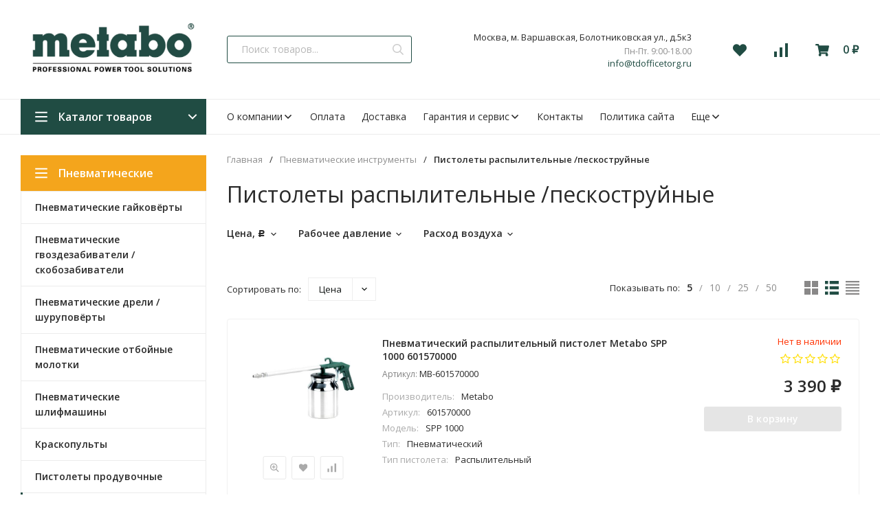

--- FILE ---
content_type: text/html; charset=utf-8
request_url: https://metabo-rus.ru/category/pnevmaticheskie-instrumenty/pistolety-raspylitelnye-peskostruynye/
body_size: 23076
content:
<!DOCTYPE html>
<html lang="ru"><head><title>Пистолеты распылительные /пескоструйные у официального дилера Metabo </title><meta http-equiv="Content-Type" content="text/html; charset=utf-8"/><meta name="viewport" content="width=device-width, initial-scale=1"/><meta http-equiv="x-ua-compatible" content="IE=edge"/><meta name="keywords" content="Пистолеты распылительные /пескоструйные, metabo-rus.ru"/><meta name="description" content="Купить Пистолеты распылительные /пескоструйные у официального дилера Metabo "/><link rel="shortcut icon" href="/favicon.ico"/><link href="/wa-data/public/site/themes/market24/css/24market.min.css?v1.1.4.54" rel="stylesheet"/><link href="/wa-data/public/site/themes/market24/css/fontello.min.css?v1.1.4.54" rel="stylesheet"/><link href="/wa-content/font/ruble/arial/fontface.css" rel="stylesheet"/><link href="https://fonts.googleapis.com/css?family=Open+Sans:300,400,600,700,800&subset=cyrillic&display=swap" rel="stylesheet">  <style>:root {--font-family: "Open Sans", sans-serif;--site-max-width: 1460px;--cheme-color: #204c43;--cheme-color-hover: #6ca300;--cheme-color-dop: #f4a51c;--cheme-color-dop-hover: #eca01b;--body-bg: #fff;--body-color: #2a2a2a;--b-bg: #204c43;--b-bg-hover: #6ca300;--b-color: #fff;--b-color-hover: #fff;--h-promo-bg: #83b735;--h-promo-color: #fff;--h-top-bg: #f5f5f5;--h-menu-color: #2a2a2a;--h-menu-color-hover: #eca01b;--h-menu-sub-bg: #fff;--h-menu-sub-link-h-bg: #f5f5f5;--h-menu-sub-color: #2a2a2a;--h-menu-sub-color-hover: #eca01b;--h-text-color: #666;--h-addr-color: #888;--h-addr-color-hover: #2a2a2a;--h-phone-color: #204c43;--soz-color: #204c43;--soz-color-hover: #6ca300;--h-auth-color: #2a2a2a;--h-auth-color-hover: #2a2a2a;--m-catalog-color: #fff;--m-catalog-color-hover: #fff;--m-catalog-bg: #204c43;--m-catalog-bg-hover: #6ca300;--m-catalog-left-bg: #f4a51c;--h-icon-color: #204c43;--h-icon-color-hover: black;--h-i-count-bg: #f4a51c;--h-i-count-color: #fff;--midd-color: #8c8c8c;--b-menu-color: #2a2a2a;--b-menu-color-hover: #eca01b;--b-menu-sub-bg: #fff;--b-menu-sub-link-h-bg: #f5f5f5;--b-menu-sub-color: #2a2a2a;--b-menu-sub-color-hover: #eca01b;--spec-1-color: #eca01b;--spec-2-color: #3f3f3f;--bot-bg: #fff;--bot-border: #ececec;--m-block-bg: #fff;--m-block-border: #ececec;--m-link-bg: #f5f5f5;--m-link-border: #ececec;--m-link-color: #2a2a2a;--m-link-color-hover: #eca01b;--m-link2-color: #2a2a2a;--m-link2-color-hover: #eca01b;--m-link3-color: #777;--m-link3-color-hover: #eca01b;--rating-color: #ffde00;--h-icon-list-color: #aaa;--h-icon-list-hover: #2a2a2a;--badge-new: #83b735;--badge-low: #ff3100;--badge-best: #f4a51c;--filtr-bg: #fbfbfb;--filtr-border: #f1f1f1;--filtr-top-color: #fff;--filtr-top-bg: #f4a51c;--filtr-param-border: #ececec;--filtr-name-color: #2a2a2a;--filtr-label-color: #2a2a2a;--p-images-width: 35%;--f-cookies: #1a2332;--f-cookies-border: #28364d;--f-cookies-color: #ccc;--f-bg: #204c43;--f-color: #d8d8d8;--f-h-color: #fff;--f-dop-color: #f4a51c;--h-bg: #224b44;--h-bars-bg: #fff;--h-m-hicon-color: #fff;--h-m-hcount-bg: #FF6D00;--h-m-hcount-color: #fff;--h-m-title-bg: #83b735;--h-m-title-color: #fff;--h-m-icon-bg: #FF6D00;--f-panel-bg: #204c43;--f-panel-border: #204c43;--f-panel-color: #fff;--f-panel-color-hover: rgba(255,255,255,0.7);--f-panel-icon: #fff;--f-panel-icon-hover: rgba(255,255,255,0.7);}</style><link href="/wa-apps/shop/plugins/quickorder/js/dialog/jquery.dialog.min.css?2.12.2" rel="stylesheet">
<link href="/wa-apps/shop/plugins/quickorder/css/frontend.min.css?2.12.2" rel="stylesheet">
<script src="https://code.jquery.com/jquery-1.11.1.min.js"></script><script src="https://code.jquery.com/jquery-migrate-1.2.1.min.js"></script><script src="/wa-apps/shop/plugins/quickorder/js/dialog/jquery.dialog.min.js?2.12.2"></script>
<script src="/wa-apps/shop/plugins/quickorder/js/frontend.min.js?2.12.2"></script>
<style id="quickorder-inline-styles" data-inline-css="1">[data-quickorder-cb]{background:rgba(243,243,243,1);color:#000;-webkit-border-radius:5px;-moz-border-radius:5px;border-radius:5px;font-family:Arial,sans-serif;font-size:14px;font-style:normal;font-weight:normal;padding:10px 25px;margin-top:10px;margin-bottom:10px;text-align:center}[data-quickorder-cb]:hover{background:rgba(222,222,222,1)}[data-quickorder-cb]{display:table}.quickorder-form[data-quickorder-cf]{background:rgba(255,255,255,1);color:#5e5e5e;-webkit-border-radius:5px;-moz-border-radius:5px;border-radius:5px}[data-quickorder-cf] .quickorder-methods .s-quickorder-method{-webkit-border-radius:5px;-moz-border-radius:5px;border-radius:5px}[data-quickorder-cf] .quickorder-popup{-webkit-border-radius:5px;-moz-border-radius:5px;border-radius:5px}.quickorder-form [data-quickorder-cfh]{background:rgba(243,243,243,1);color:#000;font-family:Arial,sans-serif;font-size:24px;font-style:normal;font-weight:normal;padding:10px 15px}[data-quickorder-cf] [data-quickorder-close]{right:15px}[data-quickorder-cf] .quickorder-popup-head{background:rgba(243,243,243,1);color:#000}[data-quickorder-cf] .quickorder-popup{border:2px solid rgba(243,243,243,1)}.quickorder-form [data-quickorder-ct]{font-size:14px;font-style:normal;font-weight:bold}.quickorder-form [data-quickorder-cfs]{padding:7px;-webkit-border-radius:5px;-moz-border-radius:5px;border-radius:5px;border:1px solid #ccc;width:100%}[data-quickorder-cf] .quickorder-methods .s-quickorder-method{border:1px solid #ccc}[data-quickorder-cf] .quickorder-methods-form .wa-value input,[data-quickorder-cf] .quickorder-methods-form .wa-value select,[data-quickorder-cf] .wa-captcha-input,[data-quickorder-cf] .quickorder-methods-form .wa-value textarea{padding:7px;-webkit-border-radius:5px;-moz-border-radius:5px;border-radius:5px;border:1px solid #ccc}.quickorder-form [data-quickorder-cff]{padding:20px;text-align:center}.quickorder-form [data-quickorder-cfb]{background:rgba(243,243,243,1);color:#000;-webkit-border-radius:5px;-moz-border-radius:5px;border-radius:5px;font-family:Arial,sans-serif;font-size:14px;font-style:normal;font-weight:normal;padding:10px 25px;text-align:center}.quickorder-form [data-quickorder-cfb]:hover{background:rgba(222,222,222,1)}[data-quickorder-cf] .quickorder-methods .s-quickorder-method:hover,[data-quickorder-cf] .quickorder-methods .s-quickorder-method.selected{background:rgba(243,243,243,.1)}[data-quickorder-cf] .quickorder-quantity-volume:hover{background:rgba(243,243,243,.1)}[data-quickorder-cf] .quickorder-popup .quickorder-quantity-button,[data-quickorder-cf] .quickorder-popup input[type="button"]{background:rgba(243,243,243,1);color:#000;-webkit-border-radius:5px;-moz-border-radius:5px;border-radius:5px;font-family:Arial,sans-serif;font-size:14px;font-style:normal;font-weight:normal;padding:10px 25px;text-align:center}[data-quickorder-cf] .quickorder-popup .quickorder-quantity-button:hover{background:rgba(222,222,222,1)}[data-quickorder-pb]{background:rgba(243,243,243,1);color:#000;-webkit-border-radius:5px;-moz-border-radius:5px;border-radius:5px;font-family:Arial,sans-serif;font-size:14px;font-style:normal;font-weight:normal;padding:10px 25px;margin-top:10px;margin-bottom:10px;text-align:center}[data-quickorder-pb]:hover{background:rgba(222,222,222,1)}[data-quickorder-pb]{display:table}.quickorder-form[data-quickorder-pf]{background:rgba(255,255,255,1);color:#5e5e5e;-webkit-border-radius:5px;-moz-border-radius:5px;border-radius:5px}[data-quickorder-pf] .quickorder-methods .s-quickorder-method{-webkit-border-radius:5px;-moz-border-radius:5px;border-radius:5px}[data-quickorder-pf] .quickorder-popup{-webkit-border-radius:5px;-moz-border-radius:5px;border-radius:5px}.quickorder-form [data-quickorder-pfh]{background:rgba(243,243,243,1);color:#000;font-family:Arial,sans-serif;font-size:24px;font-style:normal;font-weight:normal;padding:10px 15px}[data-quickorder-pf] [data-quickorder-close]{right:15px}[data-quickorder-pf] .quickorder-popup-head{background:rgba(243,243,243,1);color:#000}[data-quickorder-pf] .quickorder-popup{border:2px solid rgba(243,243,243,1)}.quickorder-form [data-quickorder-pt]{font-size:14px;font-style:normal;font-weight:bold}.quickorder-form [data-quickorder-pfs]{padding:7px;-webkit-border-radius:5px;-moz-border-radius:5px;border-radius:5px;border:1px solid #ccc;width:100%}[data-quickorder-pf] .quickorder-methods .s-quickorder-method{border:1px solid #ccc}[data-quickorder-pf] .quickorder-methods-form .wa-value input,[data-quickorder-pf] .quickorder-methods-form .wa-value select,[data-quickorder-pf] .wa-captcha-input,[data-quickorder-pf] .quickorder-methods-form .wa-value textarea{padding:7px;-webkit-border-radius:5px;-moz-border-radius:5px;border-radius:5px;border:1px solid #ccc}.quickorder-form [data-quickorder-pff]{padding:20px;text-align:center}.quickorder-form [data-quickorder-pfb]{background:rgba(243,243,243,1);color:#000;-webkit-border-radius:5px;-moz-border-radius:5px;border-radius:5px;font-family:Arial,sans-serif;font-size:14px;font-style:normal;font-weight:normal;padding:10px 25px;text-align:center}.quickorder-form [data-quickorder-pfb]:hover{background:rgba(222,222,222,1)}[data-quickorder-pf] .quickorder-methods .s-quickorder-method:hover,[data-quickorder-pf] .quickorder-methods .s-quickorder-method.selected{background:rgba(243,243,243,.1)}[data-quickorder-pf] .quickorder-quantity-volume:hover{background:rgba(243,243,243,.1)}[data-quickorder-pf] .quickorder-popup .quickorder-quantity-button,[data-quickorder-pf] .quickorder-popup input[type="button"]{background:rgba(243,243,243,1);color:#000;-webkit-border-radius:5px;-moz-border-radius:5px;border-radius:5px;font-family:Arial,sans-serif;font-size:14px;font-style:normal;font-weight:normal;padding:10px 25px;text-align:center}[data-quickorder-pf] .quickorder-popup .quickorder-quantity-button:hover{background:rgba(222,222,222,1)}/* Добавляйте свой CSS ниже */</style><script>jQuery(document).ready(function($) {$.quickorder.init({version:'2.12.2',isDebug:'0',isMobile:'0',messages:{"Select product sku":"\u0412\u044b\u0431\u0440\u0430\u0442\u044c \u0432\u0430\u0440\u0438\u0430\u043d\u0442 \u0442\u043e\u0432\u0430\u0440\u0430","Product with the selected option combination is not available for purchase":"\u0422\u043e\u0432\u0430\u0440 \u0441 \u0432\u044b\u0431\u0440\u0430\u043d\u043d\u044b\u043c\u0438 \u0445\u0430\u0440\u0430\u043a\u0442\u0435\u0440\u0438\u0441\u0442\u0438\u043a\u0430\u043c\u0438 \u043d\u0435 \u0434\u043e\u0441\u0442\u0443\u043f\u0435\u043d \u0434\u043b\u044f \u0437\u0430\u043a\u0430\u0437\u0430","This product is already selected":"\u0422\u043e\u0432\u0430\u0440 \u0443\u0436\u0435 \u0432\u044b\u0431\u0440\u0430\u043d","Fix the errors above":"\u0418\u0441\u043f\u0440\u0430\u0432\u044c\u0442\u0435 \u0434\u043e\u043f\u0443\u0449\u0435\u043d\u043d\u044b\u0435 \u043e\u0448\u0438\u0431\u043a\u0438","The shopping cart is empty":"\u041a\u043e\u0440\u0437\u0438\u043d\u0430 \u043f\u0443\u0441\u0442\u0430","Wait, please... Redirecting":"\u041f\u043e\u0436\u0430\u043b\u0443\u0439\u0441\u0442\u0430, \u043f\u043e\u0434\u043e\u0436\u0434\u0438\u0442\u0435... \u0418\u0434\u0435\u0442 \u043f\u0435\u0440\u0435\u043d\u0430\u043f\u0440\u0430\u0432\u043b\u0435\u043d\u0438\u0435","Field is required":"\u041e\u0431\u044f\u0437\u0430\u0442\u0435\u043b\u044c\u043d\u043e\u0435 \u043f\u043e\u043b\u0435","Fill in required fields":"\u0417\u0430\u043f\u043e\u043b\u043d\u0438\u0442\u0435 \u043e\u0431\u044f\u0437\u0430\u0442\u0435\u043b\u044c\u043d\u044b\u0435 \u043f\u043e\u043b\u044f","Your order is empty":"\u0412\u0430\u0448 \u0437\u0430\u043a\u0430\u0437 \u043f\u0443\u0441\u0442","Fill in captcha field":"\u0417\u0430\u043f\u043e\u043b\u043d\u0438\u0442\u0435 \u043f\u0440\u043e\u0432\u0435\u0440\u043e\u0447\u043d\u044b\u0439 \u043a\u043e\u0434","Terms and agreement":"\u0423\u0441\u043b\u043e\u0432\u0438\u044f \u0438 \u0441\u043e\u0433\u043b\u0430\u0448\u0435\u043d\u0438\u044f","Phone format is not correct.<br>Use this one:":"\u041d\u0435\u043a\u043e\u0440\u0440\u0435\u043a\u0442\u043d\u044b\u0439 \u0444\u043e\u0440\u043c\u0430\u0442 \u0442\u0435\u043b\u0435\u0444\u043e\u043d\u0430.<br>\u0418\u0441\u043f\u043e\u043b\u044c\u0437\u0443\u0439\u0442\u0435 \u0442\u0430\u043a\u043e\u0439:","Shipping method has errors. Please, fix them.":"\u041c\u0435\u0442\u043e\u0434\u044b \u0434\u043e\u0441\u0442\u0430\u0432\u043a\u0438 \u0441\u043e\u0434\u0435\u0440\u0436\u0430\u0442 \u043e\u0448\u0438\u0431\u043a\u0438. \u041f\u043e\u0436\u0430\u043b\u0443\u0439\u0441\u0442\u0430, \u0438\u0441\u043f\u0440\u0430\u0432\u044c\u0442\u0435 \u0438\u0445.","Payment method has errors. Please, fix them.":"\u041c\u0435\u0442\u043e\u0434\u044b \u043e\u043f\u043b\u0430\u0442\u044b \u0441\u043e\u0434\u0435\u0440\u0436\u0430\u0442 \u043e\u0448\u0438\u0431\u043a\u0438. \u041f\u043e\u0436\u0430\u043b\u0443\u0439\u0441\u0442\u0430, \u0438\u0441\u043f\u0440\u0430\u0432\u044c\u0442\u0435 \u0438\u0445.","Minimal sum of order is %s":"\u041c\u0438\u043d\u0438\u043c\u0430\u043b\u044c\u043d\u0430\u044f \u0441\u0443\u043c\u043c\u0430 \u0437\u0430\u043a\u0430\u0437\u0430 %s","Minimal sum of each product is":"\u041c\u0438\u043d\u0438\u043c\u0430\u043b\u044c\u043d\u0430\u044f \u0441\u0442\u043e\u0438\u043c\u043e\u0441\u0442\u044c \u043a\u0430\u0436\u0434\u043e\u0433\u043e \u0442\u043e\u0432\u0430\u0440\u0430 %s","Minimal quantity of products is":"\u041c\u0438\u043d\u0438\u043c\u0430\u043b\u044c\u043d\u043e\u0435 \u043a\u043e\u043b\u0438\u0447\u0435\u0441\u0442\u0432\u043e \u0442\u043e\u0432\u0430\u0440\u043e\u0432","Minimal quantity of each product is":"\u041c\u0438\u043d\u0438\u043c\u0430\u043b\u044c\u043d\u043e\u0435 \u043a\u043e\u043b\u0438\u0447\u0435\u0441\u0442\u0432\u043e \u043a\u0430\u0436\u0434\u043e\u0433\u043e \u0442\u043e\u0432\u0430\u0440\u0430","Wait, please..":"\u041f\u043e\u0436\u0430\u043b\u0443\u0439\u0441\u0442\u0430, \u043f\u043e\u0434\u043e\u0436\u0434\u0438\u0442\u0435.."},currency:{"code":"RUB","sign":"\u0440\u0443\u0431.","sign_html":"<span class=\"ruble\">\u20bd<\/span>","sign_position":1,"sign_delim":" ","decimal_point":",","frac_digits":"2","thousands_sep":" "},usingPlugins:0,contactUpdate:0,popupClose:1,replace78:1,mobileStabDelay:'500',minimal:{"total_quantity":"","product_quantity":"","price":"1500","product_sum":""},productButton:'[data-quickorder-product-button]',cartButton:'[data-quickorder-cart-button]',analytics:{"cart":{"ga_counter":"","ya_counter":"","yaecom":"","yaecom_goal_id":"","yaecom_container":"","ya_fopen":"","ya_submit":"","ya_submit_error":"","ga_category_fopen":"","ga_action_fopen":"","ga_category_submit":"","ga_action_submit":"","ga_category_submit_error":"","ga_action_submit_error":""},"product":{"ga_counter":"","ya_counter":"","yaecom":"","yaecom_goal_id":"","yaecom_container":"","ya_fopen":"","ya_submit":"","ya_submit_error":"","ga_category_fopen":"","ga_action_fopen":"","ga_category_submit":"","ga_action_submit":"","ga_category_submit_error":"","ga_action_submit_error":""}},urls:{getProductSkus:'/quickorder/getProductSkus/',shipping:'/quickorder/shipping/update/',update:'/quickorder/update/',load:'/quickorder/load/',payment:'/quickorder/payment/',send:'/quickorder/send/',service:'/quickorder/service/update/',cartSaveUrl:{shop:'https://metabo-rus.ru/cart/save/',plugin:'https://metabo-rus.ru/my/'},cartDeleteUrl:{shop:'https://metabo-rus.ru/cart/delete/',plugin:'https://metabo-rus.ru/my/'},cartAddUrl:{shop:'https://metabo-rus.ru/cart/add/',plugin:'https://metabo-rus.ru/my/'}}});});</script>
<meta name="wa-expert-hash" content="7d9704cde8cb585c973724a5fe3db223a7aef7" />
<meta name="cmsmagazine" content="0de1bce7a34ea1d91c95c81b0ba94cf9" /><meta property="og:type" content="article" />
<meta property="og:url" content="https://metabo-rus.ru/category/pnevmaticheskie-instrumenty/pistolety-raspylitelnye-peskostruynye/" />
<meta name="yandex-verification" content="5b174a2c60fcfe34" />
<script src="//code-ya.jivosite.com/widget/masaiCPmFW" async></script>
<!-- Yandex.Metrika counter -->
<script type="text/javascript" >
   (function(m,e,t,r,i,k,a){m[i]=m[i]||function(){(m[i].a=m[i].a||[]).push(arguments)};
   m[i].l=1*new Date();k=e.createElement(t),a=e.getElementsByTagName(t)[0],k.async=1,k.src=r,a.parentNode.insertBefore(k,a)})
   (window, document, "script", "https://mc.yandex.ru/metrika/tag.js", "ym");

   ym(86535031, "init", {
        clickmap:true,
        trackLinks:true,
        accurateTrackBounce:true,
        webvisor:true,
        ecommerce:"dataLayer"
   });
</script>
<noscript><div><img src="https://mc.yandex.ru/watch/86535031" style="position:absolute; left:-9999px;" alt="" /></div></noscript>
<!-- /Yandex.Metrika counter -->

<!-- Global site tag (gtag.js) - Google Analytics -->
<script async src="https://www.googletagmanager.com/gtag/js?id=G-RBZV902G4V"></script>
<script>
  window.dataLayer = window.dataLayer || [];
  function gtag(){dataLayer.push(arguments);}
  gtag('js', new Date());

  gtag('config', 'G-RBZV902G4V');
</script><script>window._svg = "/wa-data/public/site/themes/market24/img/svg.svg";window.modal_add = true;window.images_arrow = true;</script></head><body><header class="m-header"><div class="m-header__bar m-bars"><span class="m-bars__icon"></span></div><a class="m-header__logo" href="/"><img src="/wa-data/public/site/themes/market24/img/logo-mobile.png?v1632108495?v1.1.4.54" alt="metabo-rus.ru"></a><div class="m-header__right"><a href="tel:" class="m-hicon"><svg class="icon20 i-phone"><use xlink:href="#i-phone"></use></svg></a><div class="m-header__search m-hicon"><svg class="icon20 i-search "><use xlink:href="#i-search"></use></svg></div><a class="m-cart m-hicon" href="/cart/" rel="nofollow"><span class="m-cart__count m-hcount mcart__count">0</span><svg class="icon20 i-cart "><use xlink:href="#i-cart"></use></svg></a></div><div class="m-search"><div class="m-search__close"><svg class="icon20 i-remove"><use xlink:href="#i-remove"></use></svg></div><form class="m-search__form" method="get" action="/search/"><input type="text" name="query" class="m-search__input" autocomplete="off"  placeholder="Поиск товаров..."><button class="m-search__button" type="submit"><svg class="icon20 i-search"><use xlink:href="#i-search"></use></svg></button></form></div><div class="m-cMenu"><ul class="m-cMenu__lv1"><li class="m-cMenu__li-lv1"><a class="m-cMenu__link-lv1" href="/search/?view=favorite" rel="nofollow"><svg class="icon16 i-favorits "><use xlink:href="#i-favorits"></use></svg> Избранное<span class="m-favoritsCount">0</span></a></li><li class="m-cMenu__li-lv1"><a class="m-cMenu__link-lv1 compare" href="/compare/" rel="nofollow"><svg class="icon16 i-compare "><use xlink:href="#i-compare"></use></svg> Сравнить<span class="m-compareCount">0</span></a></li></ul><div class="m-cMenu__title">Каталог товаров</div><ul class="m-cMenu__lv1"><li class="m-cMenu__li-lv1"><a class="m-cMenu__link-lv1" href="/category/akkumulyatornye-instrumenty/">Аккумуляторные инструменты (291)</a><div class="m-cMenu__right"><svg class="icon16 i-angle-right"><use xlink:href="#i-angle-right"></use></svg></div><ul class="m-cMenu__lv2"><li class="m-cMenu__li-lv2"><a class="m-cMenu__link-lv2" href="/category/akkumulyatornye-instrumenty/akkumulyatornye-bolgarki/">Аккумуляторные болгарки</a></li><li class="m-cMenu__li-lv2"><a class="m-cMenu__link-lv2" href="/category/akkumulyatornye-instrumenty/akkumulyatornye-gaykovyorty/">Аккумуляторные гайковёрты</a></li><li class="m-cMenu__li-lv2"><a class="m-cMenu__link-lv2" href="/category/akkumulyatornye-instrumenty/akkumulyatornye-dreli/">Аккумуляторные дрели</a></li><li class="m-cMenu__li-lv2"><a class="m-cMenu__link-lv2" href="/category/akkumulyatornye-instrumenty/akkumulyatornye-dreli-shurupovyorty/">Аккумуляторные дрели-шуруповёрты</a></li><li class="m-cMenu__li-lv2"><a class="m-cMenu__link-lv2" href="/category/akkumulyatornye-instrumenty/akkumulyatornye-kustorezy/">Аккумуляторные кусторезы</a></li><li class="m-cMenu__li-lv2"><a class="m-cMenu__link-lv2" href="/category/akkumulyatornye-instrumenty/akkumulyatornye-lobziki/">Аккумуляторные лобзики</a></li><li class="m-cMenu__li-lv2"><a class="m-cMenu__link-lv2" href="/category/akkumulyatornye-instrumenty/akkumulyatornye-meshalki/">Аккумуляторные мешалки</a></li><li class="m-cMenu__li-lv2"><a class="m-cMenu__link-lv2" href="/category/akkumulyatornye-instrumenty/akkumulyatornye-perforatory/">Аккумуляторные перфораторы</a></li><li class="m-cMenu__li-lv2"><a class="m-cMenu__link-lv2" href="/category/akkumulyatornye-instrumenty/akkumulyatornye-pily/">Аккумуляторные пилы</a></li><li class="m-cMenu__li-lv2"><a class="m-cMenu__link-lv2" href="/category/akkumulyatornye-instrumenty/akkumulyatornye-pistolety-dlya-germetika/">Аккумуляторные пистолеты для герметика</a></li><li class="m-cMenu__li-lv2"><a class="m-cMenu__link-lv2" href="/category/akkumulyatornye-instrumenty/akkumulyatornye-pylesosy/">Аккумуляторные пылесосы</a></li><li class="m-cMenu__li-lv2"><a class="m-cMenu__link-lv2" href="/category/akkumulyatornye-instrumenty/akkumulyatornye-renovatory/">Аккумуляторные реноваторы</a></li><li class="m-cMenu__li-lv2"><a class="m-cMenu__link-lv2" href="/category/akkumulyatornye-instrumenty/akkumulyatornye-rubanki/">Аккумуляторные рубанки</a></li><li class="m-cMenu__li-lv2"><a class="m-cMenu__link-lv2" href="/category/akkumulyatornye-instrumenty/akkumulyatornye-frezery/">Аккумуляторные фрезеры</a></li><li class="m-cMenu__li-lv2"><a class="m-cMenu__link-lv2" href="/category/akkumulyatornye-instrumenty/akkumulyatornye-shlifmashiny/">Аккумуляторные шлифмашины</a></li><li class="m-cMenu__li-lv2"><a class="m-cMenu__link-lv2" href="/category/akkumulyatornye-instrumenty/akkumulyatornye-shlifovateli/">Аккумуляторные шлифователи</a></li><li class="m-cMenu__li-lv2"><a class="m-cMenu__link-lv2" href="/category/akkumulyatornye-instrumenty/akkumulyatornye-shurupovyorty-dlya-gipsokartona/">Аккумуляторные шуруповёрты для гипсокартона</a></li><li class="m-cMenu__li-lv2"><a class="m-cMenu__link-lv2" href="/category/akkumulyatornye-instrumenty/zaklyopochniki/">Заклёпочники</a></li><li class="m-cMenu__li-lv2"><a class="m-cMenu__link-lv2" href="/category/akkumulyatornye-instrumenty/radiopriyomniki/">Радиоприёмники</a></li><li class="m-cMenu__li-lv2"><a class="m-cMenu__link-lv2" href="/category/akkumulyatornye-instrumenty/fonari-1/">Фонари</a></li></ul></li><li class="m-cMenu__li-lv1"><a class="m-cMenu__link-lv1" href="/category/akkumulyatory-i-zaryadnye-ustroystva/">Аккумуляторы и Зарядные устройства (34)</a><div class="m-cMenu__right"><svg class="icon16 i-angle-right"><use xlink:href="#i-angle-right"></use></svg></div><ul class="m-cMenu__lv2"><li class="m-cMenu__li-lv2"><a class="m-cMenu__link-lv2" href="/category/akkumulyatory-i-zaryadnye-ustroystva/akkumulyatory/">Аккумуляторы</a></li><li class="m-cMenu__li-lv2"><a class="m-cMenu__link-lv2" href="/category/akkumulyatory-i-zaryadnye-ustroystva/zaryadnye-ustroystva/">Зарядные устройства</a></li><li class="m-cMenu__li-lv2"><a class="m-cMenu__link-lv2" href="/category/akkumulyatory-i-zaryadnye-ustroystva/nabory/">Наборы</a></li><li class="m-cMenu__li-lv2"><a class="m-cMenu__link-lv2" href="/category/akkumulyatory-i-zaryadnye-ustroystva/adaptery-dlya-akkumulyatorov/">Адаптеры для аккумуляторов</a></li></ul></li><li class="m-cMenu__li-lv1"><a class="m-cMenu__link-lv1" href="/category/pnevmaticheskie-instrumenty/">Пневматические инструменты (45)</a><div class="m-cMenu__right"><svg class="icon16 i-angle-right"><use xlink:href="#i-angle-right"></use></svg></div><ul class="m-cMenu__lv2"><li class="m-cMenu__li-lv2"><a class="m-cMenu__link-lv2" href="/category/pnevmaticheskie-instrumenty/pnevmaticheskie-gaykovyorty/">Пневматические гайковёрты</a></li><li class="m-cMenu__li-lv2"><a class="m-cMenu__link-lv2" href="/category/pnevmaticheskie-instrumenty/pnevmaticheskie-gvozdezabivateli-skobozabivateli/">Пневматические гвоздезабиватели / скобозабиватели</a></li><li class="m-cMenu__li-lv2"><a class="m-cMenu__link-lv2" href="/category/pnevmaticheskie-instrumenty/pnevmaticheskie-dreli-shurupovyorty/">Пневматические дрели / шуруповёрты</a></li><li class="m-cMenu__li-lv2"><a class="m-cMenu__link-lv2" href="/category/pnevmaticheskie-instrumenty/pnevmaticheskie-otboynye-molotki/">Пневматические отбойные молотки</a></li><li class="m-cMenu__li-lv2"><a class="m-cMenu__link-lv2" href="/category/pnevmaticheskie-instrumenty/pnevmaticheskie-shlifmashiny/">Пневматические шлифмашины</a></li><li class="m-cMenu__li-lv2"><a class="m-cMenu__link-lv2" href="/category/pnevmaticheskie-instrumenty/kraskopulty/">Краскопульты</a></li><li class="m-cMenu__li-lv2"><a class="m-cMenu__link-lv2" href="/category/pnevmaticheskie-instrumenty/pistolety-produvochnye/">Пистолеты продувочные</a></li><li class="m-cMenu__li-lv2"><a class="m-cMenu__link-lv2" href="/category/pnevmaticheskie-instrumenty/pistolety-raspylitelnye-peskostruynye/">Пистолеты распылительные /пескоструйные</a></li><li class="m-cMenu__li-lv2"><a class="m-cMenu__link-lv2" href="/category/pnevmaticheskie-instrumenty/pistolety-smazochnye/">Пистолеты смазочные</a></li><li class="m-cMenu__li-lv2"><a class="m-cMenu__link-lv2" href="/category/pnevmaticheskie-instrumenty/nabory-pnevmaticheskikh-instrumentov/">Наборы пневматических инструментов</a></li></ul></li><li class="m-cMenu__li-lv1"><a class="m-cMenu__link-lv1" href="/category/instrumenty/">Инструменты (526)</a><div class="m-cMenu__right"><svg class="icon16 i-angle-right"><use xlink:href="#i-angle-right"></use></svg></div><ul class="m-cMenu__lv2"><li class="m-cMenu__li-lv2"><a class="m-cMenu__link-lv2" href="/category/instrumenty/bolgarki-ushm/">Болгарки (УШМ)</a></li><li class="m-cMenu__li-lv2"><a class="m-cMenu__link-lv2" href="/category/instrumenty/gaykovyorty/">Гайковёрты</a></li><li class="m-cMenu__li-lv2"><a class="m-cMenu__link-lv2" href="/category/instrumenty/dreli/">Дрели</a><div class="m-cMenu__right"><svg class="icon16 i-angle-right"><use xlink:href="#i-angle-right"></use></svg></div><ul class="m-cMenu__lv3"><li class="m-cMenu__li-lv3"><a class="m-cMenu__link-lv3" href="/category/instrumenty/dreli/bezudarnye-dreli/">Безударные дрели</a></li><li class="m-cMenu__li-lv3"><a class="m-cMenu__link-lv3" href="/category/instrumenty/dreli/udarnye-dreli/">Ударные дрели</a></li><li class="m-cMenu__li-lv3"><a class="m-cMenu__link-lv3" href="/category/instrumenty/dreli/dreli-na-magnitnoy-stoyke/">Дрели на магнитной стойке</a></li><li class="m-cMenu__li-lv3"><a class="m-cMenu__link-lv3" href="/category/instrumenty/dreli/dreli-hikoki/">Дрели Hikoki</a></li></ul></li><li class="m-cMenu__li-lv2"><a class="m-cMenu__link-lv2" href="/category/instrumenty/kustorezy/">Кусторезы</a></li><li class="m-cMenu__li-lv2"><a class="m-cMenu__link-lv2" href="/category/instrumenty/lobziki/">Лобзики</a></li><li class="m-cMenu__li-lv2"><a class="m-cMenu__link-lv2" href="/category/instrumenty/meshalki/">Мешалки</a></li><li class="m-cMenu__li-lv2"><a class="m-cMenu__link-lv2" href="/category/instrumenty/napilniki/">Напильники</a></li><li class="m-cMenu__li-lv2"><a class="m-cMenu__link-lv2" href="/category/instrumenty/nozhnitsy-po-metallu/">Ножницы по металлу</a></li><li class="m-cMenu__li-lv2"><a class="m-cMenu__link-lv2" href="/category/instrumenty/otboynye-molotki/">Отбойные молотки</a></li><li class="m-cMenu__li-lv2"><a class="m-cMenu__link-lv2" href="/category/instrumenty/perforatory/">Перфораторы</a><div class="m-cMenu__right"><svg class="icon16 i-angle-right"><use xlink:href="#i-angle-right"></use></svg></div><ul class="m-cMenu__lv3"><li class="m-cMenu__li-lv3"><a class="m-cMenu__link-lv3" href="/category/instrumenty/perforatory/sds-plus/">SDS-plus</a></li><li class="m-cMenu__li-lv3"><a class="m-cMenu__link-lv3" href="/category/instrumenty/perforatory/sds-max/">SDS-Max</a></li></ul></li><li class="m-cMenu__li-lv2"><a class="m-cMenu__link-lv2" href="/category/instrumenty/pily/">Пилы</a><div class="m-cMenu__right"><svg class="icon16 i-angle-right"><use xlink:href="#i-angle-right"></use></svg></div><ul class="m-cMenu__lv3"><li class="m-cMenu__li-lv3"><a class="m-cMenu__link-lv3" href="/category/instrumenty/pily/ruchnye-diskovye-pily/">Ручные дисковые пилы</a></li><li class="m-cMenu__li-lv3"><a class="m-cMenu__link-lv3" href="/category/instrumenty/pily/nastolnye-tsirkulyarnye-pily/">Настольные циркулярные пилы</a></li><li class="m-cMenu__li-lv3"><a class="m-cMenu__link-lv3" href="/category/instrumenty/pily/tortsovochnye-pily/">Торцовочные пилы</a></li><li class="m-cMenu__li-lv3"><a class="m-cMenu__link-lv3" href="/category/instrumenty/pily/sabelnye-pily/">Сабельные пилы</a></li><li class="m-cMenu__li-lv3"><a class="m-cMenu__link-lv3" href="/category/instrumenty/pily/lentochnye-pily/">Ленточные пилы</a></li><li class="m-cMenu__li-lv3"><a class="m-cMenu__link-lv3" href="/category/instrumenty/pily/otreznye-pily-po-metallu/">Отрезные пилы по металлу</a></li></ul></li><li class="m-cMenu__li-lv2"><a class="m-cMenu__link-lv2" href="/category/instrumenty/pistolety-kleevye/">Пистолеты клеевые</a></li><li class="m-cMenu__li-lv2"><a class="m-cMenu__link-lv2" href="/category/instrumenty/renovatory/">Реноваторы</a></li><li class="m-cMenu__li-lv2"><a class="m-cMenu__link-lv2" href="/category/instrumenty/rubanki/">Рубанки</a></li><li class="m-cMenu__li-lv2"><a class="m-cMenu__link-lv2" href="/category/instrumenty/stanki/">Станки</a></li><li class="m-cMenu__li-lv2"><a class="m-cMenu__link-lv2" href="/category/instrumenty/struzhkootsosy/">Стружкоотсосы</a></li><li class="m-cMenu__li-lv2"><a class="m-cMenu__link-lv2" href="/category/instrumenty/tekhnicheskie-feny/">Технические фены</a></li><li class="m-cMenu__li-lv2"><a class="m-cMenu__link-lv2" href="/category/instrumenty/tochila/">Точила</a></li><li class="m-cMenu__li-lv2"><a class="m-cMenu__link-lv2" href="/category/instrumenty/frezery/">Фрезеры</a><div class="m-cMenu__right"><svg class="icon16 i-angle-right"><use xlink:href="#i-angle-right"></use></svg></div><ul class="m-cMenu__lv3"><li class="m-cMenu__li-lv3"><a class="m-cMenu__link-lv3" href="/category/instrumenty/frezery/verkhnie-frezery/">Верхние фрезеры</a></li><li class="m-cMenu__li-lv3"><a class="m-cMenu__link-lv3" href="/category/instrumenty/frezery/kromochnye-frezery/">Кромочные фрезеры</a></li><li class="m-cMenu__li-lv3"><a class="m-cMenu__link-lv3" href="/category/instrumenty/frezery/frezery-dlya-snyatiya-laka/">Фрезеры для снятия лака</a></li><li class="m-cMenu__li-lv3"><a class="m-cMenu__link-lv3" href="/category/instrumenty/frezery/hikoki/">Hikoki</a></li></ul></li><li class="m-cMenu__li-lv2"><a class="m-cMenu__link-lv2" href="/category/instrumenty/shlifovalnye-mashiny/">Шлифовальные машины</a><div class="m-cMenu__right"><svg class="icon16 i-angle-right"><use xlink:href="#i-angle-right"></use></svg></div><ul class="m-cMenu__lv3"><li class="m-cMenu__li-lv3"><a class="m-cMenu__link-lv3" href="/category/instrumenty/shlifovalnye-mashiny/deltashlifmashiny/">Дельташлифмашины</a></li><li class="m-cMenu__li-lv3"><a class="m-cMenu__link-lv3" href="/category/instrumenty/shlifovalnye-mashiny/lentochnye-shlifmashiny/">Ленточные шлифмашины</a></li><li class="m-cMenu__li-lv3"><a class="m-cMenu__link-lv3" href="/category/instrumenty/shlifovalnye-mashiny/shlifmashiny-dlya-sten-i-potolkov/">Шлифмашины для стен и потолков</a></li><li class="m-cMenu__li-lv3"><a class="m-cMenu__link-lv3" href="/category/instrumenty/shlifovalnye-mashiny/polirovalnye-mashiny/">Полировальные машины</a></li><li class="m-cMenu__li-lv3"><a class="m-cMenu__link-lv3" href="/category/instrumenty/shlifovalnye-mashiny/ploskoshlifovalnye-mashiny/">Плоскошлифовальные машины</a></li><li class="m-cMenu__li-lv3"><a class="m-cMenu__link-lv3" href="/category/instrumenty/shlifovalnye-mashiny/pryamye-shlifmashiny/">Прямые шлифмашины</a></li><li class="m-cMenu__li-lv3"><a class="m-cMenu__link-lv3" href="/category/instrumenty/shlifovalnye-mashiny/ekstsentrikovye-shlifmashiny/">Эксцентриковые шлифмашины</a></li><li class="m-cMenu__li-lv3"><a class="m-cMenu__link-lv3" href="/category/instrumenty/shlifovalnye-mashiny/shchyotochnye-shlifmashiny/">Щёточные шлифмашины</a></li></ul></li><li class="m-cMenu__li-lv2"><a class="m-cMenu__link-lv2" href="/category/instrumenty/shlifovateli/">Шлифователи</a></li><li class="m-cMenu__li-lv2"><a class="m-cMenu__link-lv2" href="/category/instrumenty/shurupovyorty/">Шуруповёрты</a></li></ul></li><li class="m-cMenu__li-lv1"><a class="m-cMenu__link-lv1" href="/category/izmeritelnaya-tekhnika/">Измерительная техника (4)</a><div class="m-cMenu__right"><svg class="icon16 i-angle-right"><use xlink:href="#i-angle-right"></use></svg></div><ul class="m-cMenu__lv2"><li class="m-cMenu__li-lv2"><a class="m-cMenu__link-lv2" href="/category/izmeritelnaya-tekhnika/dalnomery/">Дальномеры</a></li><li class="m-cMenu__li-lv2"><a class="m-cMenu__link-lv2" href="/category/izmeritelnaya-tekhnika/niveliry/">Нивелиры</a></li></ul></li><li class="m-cMenu__li-lv1"><a class="m-cMenu__link-lv1" href="/category/kompressory/">Компрессоры (20)</a><div class="m-cMenu__right"><svg class="icon16 i-angle-right"><use xlink:href="#i-angle-right"></use></svg></div><ul class="m-cMenu__lv2"><li class="m-cMenu__li-lv2"><a class="m-cMenu__link-lv2" href="/category/kompressory/maslyanye/">Масляные</a></li><li class="m-cMenu__li-lv2"><a class="m-cMenu__link-lv2" href="/category/kompressory/bezmaslyanye/">Безмасляные</a></li><li class="m-cMenu__li-lv2"><a class="m-cMenu__link-lv2" href="/category/kompressory/remennye/">Ременные</a></li><li class="m-cMenu__li-lv2"><a class="m-cMenu__link-lv2" href="/category/kompressory/porshnevye/">Поршневые</a></li></ul></li><li class="m-cMenu__li-lv1"><a class="m-cMenu__link-lv1" href="/category/nasosy-i-nasosnye-stantsii/">Насосы и насосные станции (36)</a><div class="m-cMenu__right"><svg class="icon16 i-angle-right"><use xlink:href="#i-angle-right"></use></svg></div><ul class="m-cMenu__lv2"><li class="m-cMenu__li-lv2"><a class="m-cMenu__link-lv2" href="/category/nasosy-i-nasosnye-stantsii/nasosnye-stantsii/">Насосные станции</a></li><li class="m-cMenu__li-lv2"><a class="m-cMenu__link-lv2" href="/category/nasosy-i-nasosnye-stantsii/nasosy-dlya-gryaznoy-vody/">Насосы для грязной воды</a></li><li class="m-cMenu__li-lv2"><a class="m-cMenu__link-lv2" href="/category/nasosy-i-nasosnye-stantsii/nasosy-dlya-chistoy-vody/">Насосы для чистой воды</a></li><li class="m-cMenu__li-lv2"><a class="m-cMenu__link-lv2" href="/category/nasosy-i-nasosnye-stantsii/pogruzhnye-nasosy/">Погружные насосы</a></li><li class="m-cMenu__li-lv2"><a class="m-cMenu__link-lv2" href="/category/nasosy-i-nasosnye-stantsii/drenazhnye-nasosy/">Дренажные насосы</a></li><li class="m-cMenu__li-lv2"><a class="m-cMenu__link-lv2" href="/category/nasosy-i-nasosnye-stantsii/sadovye-nasosy/">Садовые насосы</a></li><li class="m-cMenu__li-lv2"><a class="m-cMenu__link-lv2" href="/category/nasosy-i-nasosnye-stantsii/avtomaticheskie-nasosy-dlya-domovogo-vodosnabzheniya/">Автоматические насосы для домового водоснабжения</a></li></ul></li><li class="m-cMenu__li-lv1"><a class="m-cMenu__link-lv1" href="/category/pylesosy/">Пылесосы (11)</a></li><li class="m-cMenu__li-lv1"><a class="m-cMenu__link-lv1" href="/category/fonari/">Фонари (10)</a></li><li class="m-cMenu__li-lv1"><a class="m-cMenu__link-lv1" href="/category/osnastka-dlya-instrumentov/">Оснастка для инструментов (2428)</a><div class="m-cMenu__right"><svg class="icon16 i-angle-right"><use xlink:href="#i-angle-right"></use></svg></div><ul class="m-cMenu__lv2"><li class="m-cMenu__li-lv2"><a class="m-cMenu__link-lv2" href="/category/osnastka-dlya-instrumentov/osnastka-dlya-pnevmoinstrumenta/">Оснастка для пневмоинструмента</a><div class="m-cMenu__right"><svg class="icon16 i-angle-right"><use xlink:href="#i-angle-right"></use></svg></div><ul class="m-cMenu__lv3"><li class="m-cMenu__li-lv3"><a class="m-cMenu__link-lv3" href="/category/osnastka-dlya-instrumentov/osnastka-dlya-pnevmoinstrumenta/raspredelenie-szhatogo-vozdukha/">Распределение сжатого воздуха</a></li></ul></li><li class="m-cMenu__li-lv2"><a class="m-cMenu__link-lv2" href="/category/osnastka-dlya-instrumentov/osnastka-dlya-bolgarok-ushm/">Оснастка для болгарок (УШМ)</a><div class="m-cMenu__right"><svg class="icon16 i-angle-right"><use xlink:href="#i-angle-right"></use></svg></div><ul class="m-cMenu__lv3"><li class="m-cMenu__li-lv3"><a class="m-cMenu__link-lv3" href="/category/osnastka-dlya-instrumentov/osnastka-dlya-bolgarok-ushm/almaznye-diski/">Алмазные диски</a></li><li class="m-cMenu__li-lv3"><a class="m-cMenu__link-lv3" href="/category/osnastka-dlya-instrumentov/osnastka-dlya-bolgarok-ushm/gayki-klyuchi/">Гайки / ключи</a></li><li class="m-cMenu__li-lv3"><a class="m-cMenu__link-lv3" href="/category/osnastka-dlya-instrumentov/osnastka-dlya-bolgarok-ushm/kozhukhi/">Кожухи</a></li><li class="m-cMenu__li-lv3"><a class="m-cMenu__link-lv3" href="/category/osnastka-dlya-instrumentov/osnastka-dlya-bolgarok-ushm/opornye-tarelki/">Опорные тарелки</a></li><li class="m-cMenu__li-lv3"><a class="m-cMenu__link-lv3" href="/category/osnastka-dlya-instrumentov/osnastka-dlya-bolgarok-ushm/otreznye-diski/">Отрезные диски</a></li><li class="m-cMenu__li-lv3"><a class="m-cMenu__link-lv3" href="/category/osnastka-dlya-instrumentov/osnastka-dlya-bolgarok-ushm/filtry/">Фильтры</a></li><li class="m-cMenu__li-lv3"><a class="m-cMenu__link-lv3" href="/category/osnastka-dlya-instrumentov/osnastka-dlya-bolgarok-ushm/shlifovalnye-diski/">Шлифовальные диски</a></li><li class="m-cMenu__li-lv3"><a class="m-cMenu__link-lv3" href="/category/osnastka-dlya-instrumentov/osnastka-dlya-bolgarok-ushm/shlifovalnye-listy/">Шлифовальные листы</a></li><li class="m-cMenu__li-lv3"><a class="m-cMenu__link-lv3" href="/category/osnastka-dlya-instrumentov/osnastka-dlya-bolgarok-ushm/shlifovalnye-chashki/">Шлифовальные чашки</a></li><li class="m-cMenu__li-lv3"><a class="m-cMenu__link-lv3" href="/category/osnastka-dlya-instrumentov/osnastka-dlya-bolgarok-ushm/shchyotki-provolochnye/">Щётки проволочные</a></li><li class="m-cMenu__li-lv3"><a class="m-cMenu__link-lv3" href="/category/osnastka-dlya-instrumentov/osnastka-dlya-bolgarok-ushm/ostalnye-prinadlezhnosti-dlya-ushm/">Остальные принадлежности для УШМ</a></li></ul></li><li class="m-cMenu__li-lv2"><a class="m-cMenu__link-lv2" href="/category/osnastka-dlya-instrumentov/osnastka-dlya-gaykovyortov/">Оснастка для гайковёртов</a></li><li class="m-cMenu__li-lv2"><a class="m-cMenu__link-lv2" href="/category/osnastka-dlya-instrumentov/osnastka-dlya-dreley/">Оснастка для дрелей</a><div class="m-cMenu__right"><svg class="icon16 i-angle-right"><use xlink:href="#i-angle-right"></use></svg></div><ul class="m-cMenu__lv3"><li class="m-cMenu__li-lv3"><a class="m-cMenu__link-lv3" href="/category/osnastka-dlya-instrumentov/osnastka-dlya-dreley/zenkery/">Зенкеры</a></li><li class="m-cMenu__li-lv3"><a class="m-cMenu__link-lv3" href="/category/osnastka-dlya-instrumentov/osnastka-dlya-dreley/koronki/">Коронки</a></li><li class="m-cMenu__li-lv3"><a class="m-cMenu__link-lv3" href="/category/osnastka-dlya-instrumentov/osnastka-dlya-dreley/bystrozazhimnye-patrony-bzp/">Быстрозажимные патроны (БЗП)</a></li><li class="m-cMenu__li-lv3"><a class="m-cMenu__link-lv3" href="/category/osnastka-dlya-instrumentov/osnastka-dlya-dreley/kulachkovye-patrony-zvp/">Кулачковые патроны (ЗВП)</a></li><li class="m-cMenu__li-lv3"><a class="m-cMenu__link-lv3" href="/category/osnastka-dlya-instrumentov/osnastka-dlya-dreley/perekhodniki/">Переходники</a></li><li class="m-cMenu__li-lv3"><a class="m-cMenu__link-lv3" href="/category/osnastka-dlya-instrumentov/osnastka-dlya-dreley/svyorla/">Свёрла</a></li><li class="m-cMenu__li-lv3"><a class="m-cMenu__link-lv3" href="/category/osnastka-dlya-instrumentov/osnastka-dlya-dreley/stubtsiny/">Стубцины</a></li><li class="m-cMenu__li-lv3"><a class="m-cMenu__link-lv3" href="/category/osnastka-dlya-instrumentov/osnastka-dlya-dreley/shchyotki/">Щётки</a></li><li class="m-cMenu__li-lv3"><a class="m-cMenu__link-lv3" href="/category/osnastka-dlya-instrumentov/osnastka-dlya-dreley/ostalnye-prinadlezhnosti-dlya-dreley/">Остальные принадлежности для дрелей</a></li></ul></li><li class="m-cMenu__li-lv2"><a class="m-cMenu__link-lv2" href="/category/osnastka-dlya-instrumentov/osnastka-dlya-dreley-na-magnitnoy-stoyke/">Оснастка для дрелей на магнитной стойке</a><div class="m-cMenu__right"><svg class="icon16 i-angle-right"><use xlink:href="#i-angle-right"></use></svg></div><ul class="m-cMenu__lv3"><li class="m-cMenu__li-lv3"><a class="m-cMenu__link-lv3" href="/category/osnastka-dlya-instrumentov/osnastka-dlya-dreley-na-magnitnoy-stoyke/frezy/">Фрезы</a></li><li class="m-cMenu__li-lv3"><a class="m-cMenu__link-lv3" href="/category/osnastka-dlya-instrumentov/osnastka-dlya-dreley-na-magnitnoy-stoyke/ostalnye-prinadlezhnosti-dlya-dreley-na-magnitnoy-stoyke/">Остальные принадлежности для дрелей на магнитной стойке</a></li></ul></li><li class="m-cMenu__li-lv2"><a class="m-cMenu__link-lv2" href="/category/osnastka-dlya-instrumentov/osnastka-dlya-zaklepochnykh-pistoletov/">Оснастка для заклепочных пистолетов</a></li><li class="m-cMenu__li-lv2"><a class="m-cMenu__link-lv2" href="/category/osnastka-dlya-instrumentov/osnastka-dlya-kraskoraspyliteley/">Оснастка для краскораспылителей</a></li><li class="m-cMenu__li-lv2"><a class="m-cMenu__link-lv2" href="/category/osnastka-dlya-instrumentov/osnastka-dlya-lobzikov/">Оснастка для лобзиков</a><div class="m-cMenu__right"><svg class="icon16 i-angle-right"><use xlink:href="#i-angle-right"></use></svg></div><ul class="m-cMenu__lv3"><li class="m-cMenu__li-lv3"><a class="m-cMenu__link-lv3" href="/category/osnastka-dlya-instrumentov/osnastka-dlya-lobzikov/lobzikovye-pilki/">Лобзиковые пилки</a></li><li class="m-cMenu__li-lv3"><a class="m-cMenu__link-lv3" href="/category/osnastka-dlya-instrumentov/osnastka-dlya-lobzikov/ostalnye-prinadlezhnosti-k-lobzikam/">Остальные принадлежности к лобзикам</a></li></ul></li><li class="m-cMenu__li-lv2"><a class="m-cMenu__link-lv2" href="/category/osnastka-dlya-instrumentov/osnastka-dlya-meshalok/">Оснастка для мешалок</a></li><li class="m-cMenu__li-lv2"><a class="m-cMenu__link-lv2" href="/category/osnastka-dlya-instrumentov/osnastka-dlya-nozhnits-po-metallu/">Оснастка для ножниц по металлу</a></li><li class="m-cMenu__li-lv2"><a class="m-cMenu__link-lv2" href="/category/osnastka-dlya-instrumentov/osnastka-dlya-perforatorov/">Оснастка для перфораторов</a><div class="m-cMenu__right"><svg class="icon16 i-angle-right"><use xlink:href="#i-angle-right"></use></svg></div><ul class="m-cMenu__lv3"><li class="m-cMenu__li-lv3"><a class="m-cMenu__link-lv3" href="/category/osnastka-dlya-instrumentov/osnastka-dlya-perforatorov/bury-sds-plus/">Буры SDS-plus</a></li><li class="m-cMenu__li-lv3"><a class="m-cMenu__link-lv3" href="/category/osnastka-dlya-instrumentov/osnastka-dlya-perforatorov/zubila-sds-plus/">Зубила SDS-plus</a></li><li class="m-cMenu__li-lv3"><a class="m-cMenu__link-lv3" href="/category/osnastka-dlya-instrumentov/osnastka-dlya-perforatorov/koronki-sds-plus/">Коронки SDS-plus</a></li><li class="m-cMenu__li-lv3"><a class="m-cMenu__link-lv3" href="/category/osnastka-dlya-instrumentov/osnastka-dlya-perforatorov/nabory-sds-plus/">Наборы SDS-plus</a></li><li class="m-cMenu__li-lv3"><a class="m-cMenu__link-lv3" href="/category/osnastka-dlya-instrumentov/osnastka-dlya-perforatorov/bury-sds-max/">Буры SDS-max</a></li><li class="m-cMenu__li-lv3"><a class="m-cMenu__link-lv3" href="/category/osnastka-dlya-instrumentov/osnastka-dlya-perforatorov/zubila-sds-max/">Зубила SDS-max</a></li><li class="m-cMenu__li-lv3"><a class="m-cMenu__link-lv3" href="/category/osnastka-dlya-instrumentov/osnastka-dlya-perforatorov/koronki-sds-max/">Коронки SDS-max</a></li><li class="m-cMenu__li-lv3"><a class="m-cMenu__link-lv3" href="/category/osnastka-dlya-instrumentov/osnastka-dlya-perforatorov/nabory-sds-max/">Наборы SDS-max</a></li><li class="m-cMenu__li-lv3"><a class="m-cMenu__link-lv3" href="/category/osnastka-dlya-instrumentov/osnastka-dlya-perforatorov/patrony/">Патроны</a></li><li class="m-cMenu__li-lv3"><a class="m-cMenu__link-lv3" href="/category/osnastka-dlya-instrumentov/osnastka-dlya-perforatorov/perekhodniki-adaptery/">Переходники / Адаптеры</a></li><li class="m-cMenu__li-lv3"><a class="m-cMenu__link-lv3" href="/category/osnastka-dlya-instrumentov/osnastka-dlya-perforatorov/sistemy-pyleudaleniya/">Системы пылеудаления</a></li><li class="m-cMenu__li-lv3"><a class="m-cMenu__link-lv3" href="/category/osnastka-dlya-instrumentov/osnastka-dlya-perforatorov/smazki/">Смазки</a></li><li class="m-cMenu__li-lv3"><a class="m-cMenu__link-lv3" href="/category/osnastka-dlya-instrumentov/osnastka-dlya-perforatorov/khvostoviki-tsentrovochnye-svyorla/">Хвостовики / центровочные свёрла</a></li></ul></li><li class="m-cMenu__li-lv2"><a class="m-cMenu__link-lv2" href="/category/osnastka-dlya-instrumentov/osnastka-dlya-diskovykh-pil/">Оснастка для дисковых пил</a><div class="m-cMenu__right"><svg class="icon16 i-angle-right"><use xlink:href="#i-angle-right"></use></svg></div><ul class="m-cMenu__lv3"><li class="m-cMenu__li-lv3"><a class="m-cMenu__link-lv3" href="/category/osnastka-dlya-instrumentov/osnastka-dlya-diskovykh-pil/napravlyayushchie-shiny/">Направляющие шины</a></li><li class="m-cMenu__li-lv3"><a class="m-cMenu__link-lv3" href="/category/osnastka-dlya-instrumentov/osnastka-dlya-diskovykh-pil/prinadlezhnosti-dlya-napravlyayushchikh/">Принадлежности для направляющих</a></li><li class="m-cMenu__li-lv3"><a class="m-cMenu__link-lv3" href="/category/osnastka-dlya-instrumentov/osnastka-dlya-diskovykh-pil/pilnye-diski/">Пильные диски</a></li></ul></li><li class="m-cMenu__li-lv2"><a class="m-cMenu__link-lv2" href="/category/osnastka-dlya-instrumentov/osnastka-dlya-lentochnykh-pil/">Оснастка для ленточных пил</a><div class="m-cMenu__right"><svg class="icon16 i-angle-right"><use xlink:href="#i-angle-right"></use></svg></div><ul class="m-cMenu__lv3"><li class="m-cMenu__li-lv3"><a class="m-cMenu__link-lv3" href="/category/osnastka-dlya-instrumentov/osnastka-dlya-lentochnykh-pil/pilnye-polotna-lenty/">Пильные полотна / ленты</a></li></ul></li><li class="m-cMenu__li-lv2"><a class="m-cMenu__link-lv2" href="/category/osnastka-dlya-instrumentov/osnastka-dlya-sabelnykh-pil/">Оснастка для сабельных пил</a></li><li class="m-cMenu__li-lv2"><a class="m-cMenu__link-lv2" href="/category/osnastka-dlya-instrumentov/osnastka-dlya-tortsovochnykh/">Оснастка для торцовочных</a></li><li class="m-cMenu__li-lv2"><a class="m-cMenu__link-lv2" href="/category/osnastka-dlya-instrumentov/osnastka-dlya-kleevykh-pistoletov/">Оснастка для клеевых пистолетов</a><div class="m-cMenu__right"><svg class="icon16 i-angle-right"><use xlink:href="#i-angle-right"></use></svg></div><ul class="m-cMenu__lv3"><li class="m-cMenu__li-lv3"><a class="m-cMenu__link-lv3" href="/category/osnastka-dlya-instrumentov/osnastka-dlya-kleevykh-pistoletov/kleevye-sterzhni/">Клеевые стержни</a></li><li class="m-cMenu__li-lv3"><a class="m-cMenu__link-lv3" href="/category/osnastka-dlya-instrumentov/osnastka-dlya-kleevykh-pistoletov/nasadki/">Насадки</a></li></ul></li><li class="m-cMenu__li-lv2"><a class="m-cMenu__link-lv2" href="/category/osnastka-dlya-instrumentov/osnastka-dlya-pistoletov-germetika-kartridzhnykh/">Оснастка для пистолетов герметика (картриджных)</a></li><li class="m-cMenu__li-lv2"><a class="m-cMenu__link-lv2" href="/category/osnastka-dlya-instrumentov/osnastka-dlya-pylesosov/">Оснастка для пылесосов</a><div class="m-cMenu__right"><svg class="icon16 i-angle-right"><use xlink:href="#i-angle-right"></use></svg></div><ul class="m-cMenu__lv3"><li class="m-cMenu__li-lv3"><a class="m-cMenu__link-lv3" href="/category/osnastka-dlya-instrumentov/osnastka-dlya-pylesosov/meshki/">Мешки</a></li><li class="m-cMenu__li-lv3"><a class="m-cMenu__link-lv3" href="/category/osnastka-dlya-instrumentov/osnastka-dlya-pylesosov/nasadki-trubki-shchyotki/">Насадки, трубки, щётки</a></li><li class="m-cMenu__li-lv3"><a class="m-cMenu__link-lv3" href="/category/osnastka-dlya-instrumentov/osnastka-dlya-pylesosov/filtry-1/">Фильтры</a></li><li class="m-cMenu__li-lv3"><a class="m-cMenu__link-lv3" href="/category/osnastka-dlya-instrumentov/osnastka-dlya-pylesosov/shlangi-dlya-pylesosov/">Шланги для пылесосов</a></li><li class="m-cMenu__li-lv3"><a class="m-cMenu__link-lv3" href="/category/osnastka-dlya-instrumentov/osnastka-dlya-pylesosov/ostalnye-prinadlezhnosti-dlya-pylesosov/">Остальные принадлежности для пылесосов</a></li></ul></li><li class="m-cMenu__li-lv2"><a class="m-cMenu__link-lv2" href="/category/osnastka-dlya-instrumentov/osnastka-dlya-renovatorov/">Оснастка для реноваторов</a><div class="m-cMenu__right"><svg class="icon16 i-angle-right"><use xlink:href="#i-angle-right"></use></svg></div><ul class="m-cMenu__lv3"><li class="m-cMenu__li-lv3"><a class="m-cMenu__link-lv3" href="/category/osnastka-dlya-instrumentov/osnastka-dlya-renovatorov/pilnye-polotna/">Пильные полотна</a></li><li class="m-cMenu__li-lv3"><a class="m-cMenu__link-lv3" href="/category/osnastka-dlya-instrumentov/osnastka-dlya-renovatorov/shlifovalnye-listy-3/">Шлифовальные листы</a></li><li class="m-cMenu__li-lv3"><a class="m-cMenu__link-lv3" href="/category/osnastka-dlya-instrumentov/osnastka-dlya-renovatorov/nabory-2/">Наборы</a></li></ul></li><li class="m-cMenu__li-lv2"><a class="m-cMenu__link-lv2" href="/category/osnastka-dlya-instrumentov/osnastka-dlya-rubankov/">Оснастка для рубанков</a></li><li class="m-cMenu__li-lv2"><a class="m-cMenu__link-lv2" href="/category/osnastka-dlya-instrumentov/osnastka-dlya-skobozabivateley/">Оснастка для скобозабивателей</a><div class="m-cMenu__right"><svg class="icon16 i-angle-right"><use xlink:href="#i-angle-right"></use></svg></div><ul class="m-cMenu__lv3"><li class="m-cMenu__li-lv3"><a class="m-cMenu__link-lv3" href="/category/osnastka-dlya-instrumentov/osnastka-dlya-skobozabivateley/skoby/">Скобы</a></li><li class="m-cMenu__li-lv3"><a class="m-cMenu__link-lv3" href="/category/osnastka-dlya-instrumentov/osnastka-dlya-skobozabivateley/gvozdi/">Гвозди</a></li></ul></li><li class="m-cMenu__li-lv2"><a class="m-cMenu__link-lv2" href="/category/osnastka-dlya-instrumentov/osnastka-dlya-struzhkootsosov/">Оснастка для стружкоотсосов</a></li><li class="m-cMenu__li-lv2"><a class="m-cMenu__link-lv2" href="/category/osnastka-dlya-instrumentov/osnastka-dlya-tochil/">Оснастка для точил</a><div class="m-cMenu__right"><svg class="icon16 i-angle-right"><use xlink:href="#i-angle-right"></use></svg></div><ul class="m-cMenu__lv3"><li class="m-cMenu__li-lv3"><a class="m-cMenu__link-lv3" href="/category/osnastka-dlya-instrumentov/osnastka-dlya-tochil/shlifovalnye-krugi/">Шлифовальные круги</a></li><li class="m-cMenu__li-lv3"><a class="m-cMenu__link-lv3" href="/category/osnastka-dlya-instrumentov/osnastka-dlya-tochil/shlifovalnye-lenty/">Шлифовальные ленты</a></li><li class="m-cMenu__li-lv3"><a class="m-cMenu__link-lv3" href="/category/osnastka-dlya-instrumentov/osnastka-dlya-tochil/ostalnye-prinadlezhnosti-dlya-tochil/">Остальные принадлежности для точил</a></li></ul></li><li class="m-cMenu__li-lv2"><a class="m-cMenu__link-lv2" href="/category/osnastka-dlya-instrumentov/osnastka-dlya-tekhnicheskikh-fenov/">Оснастка для технических фенов</a></li><li class="m-cMenu__li-lv2"><a class="m-cMenu__link-lv2" href="/category/osnastka-dlya-instrumentov/osnastka-dlya-fonarey-prozhektorov/">Оснастка для фонарей (прожекторов)</a></li><li class="m-cMenu__li-lv2"><a class="m-cMenu__link-lv2" href="/category/osnastka-dlya-instrumentov/osnastka-dlya-frezerov/">Оснастка для фрезеров</a><div class="m-cMenu__right"><svg class="icon16 i-angle-right"><use xlink:href="#i-angle-right"></use></svg></div><ul class="m-cMenu__lv3"><li class="m-cMenu__li-lv3"><a class="m-cMenu__link-lv3" href="/category/osnastka-dlya-instrumentov/osnastka-dlya-frezerov/napravlyayushchie/">Направляющие</a></li><li class="m-cMenu__li-lv3"><a class="m-cMenu__link-lv3" href="/category/osnastka-dlya-instrumentov/osnastka-dlya-frezerov/nozhi/">Ножи</a></li><li class="m-cMenu__li-lv3"><a class="m-cMenu__link-lv3" href="/category/osnastka-dlya-instrumentov/osnastka-dlya-frezerov/flantsy/">Фланцы</a></li><li class="m-cMenu__li-lv3"><a class="m-cMenu__link-lv3" href="/category/osnastka-dlya-instrumentov/osnastka-dlya-frezerov/frezy-2/">Фрезы</a></li><li class="m-cMenu__li-lv3"><a class="m-cMenu__link-lv3" href="/category/osnastka-dlya-instrumentov/osnastka-dlya-frezerov/tsangi/">Цанги</a></li><li class="m-cMenu__li-lv3"><a class="m-cMenu__link-lv3" href="/category/osnastka-dlya-instrumentov/osnastka-dlya-frezerov/prinadlezhnosti-dlya-frezerov/">Принадлежности для фрезеров</a></li></ul></li><li class="m-cMenu__li-lv2"><a class="m-cMenu__link-lv2" href="/category/osnastka-dlya-instrumentov/osnastka-dlya-deltashlifmashin/">Оснастка для дельташлифмашин</a><div class="m-cMenu__right"><svg class="icon16 i-angle-right"><use xlink:href="#i-angle-right"></use></svg></div><ul class="m-cMenu__lv3"><li class="m-cMenu__li-lv3"><a class="m-cMenu__link-lv3" href="/category/osnastka-dlya-instrumentov/osnastka-dlya-deltashlifmashin/shlifovalnye-listy-2/">Шлифовальные листы</a></li><li class="m-cMenu__li-lv3"><a class="m-cMenu__link-lv3" href="/category/osnastka-dlya-instrumentov/osnastka-dlya-deltashlifmashin/ostalnye-prinadlezhnosti-dlya-deltashlifmashin/">Остальные принадлежности для дельташлифмашин</a></li></ul></li><li class="m-cMenu__li-lv2"><a class="m-cMenu__link-lv2" href="/category/osnastka-dlya-instrumentov/osnastka-dlya-shlifmashin-dlya-sten-i-potolkov/">Оснастка для шлифмашин для стен и потолков</a></li><li class="m-cMenu__li-lv2"><a class="m-cMenu__link-lv2" href="/category/osnastka-dlya-instrumentov/osnastka-dlya-lentochnykh-shlifmashin/">Оснастка для ленточных шлифмашин</a><div class="m-cMenu__right"><svg class="icon16 i-angle-right"><use xlink:href="#i-angle-right"></use></svg></div><ul class="m-cMenu__lv3"><li class="m-cMenu__li-lv3"><a class="m-cMenu__link-lv3" href="/category/osnastka-dlya-instrumentov/osnastka-dlya-lentochnykh-shlifmashin/shlifovalnye-lenty-1/">Шлифовальные ленты</a></li><li class="m-cMenu__li-lv3"><a class="m-cMenu__link-lv3" href="/category/osnastka-dlya-instrumentov/osnastka-dlya-lentochnykh-shlifmashin/shlifovalnye-plastiny-podoshvy/">Шлифовальные пластины (подошвы)</a></li></ul></li><li class="m-cMenu__li-lv2"><a class="m-cMenu__link-lv2" href="/category/osnastka-dlya-instrumentov/osnastka-dlya-ploskoshlifovalnykh-mashin/">Оснастка для плоскошлифовальных машин</a><div class="m-cMenu__right"><svg class="icon16 i-angle-right"><use xlink:href="#i-angle-right"></use></svg></div><ul class="m-cMenu__lv3"><li class="m-cMenu__li-lv3"><a class="m-cMenu__link-lv3" href="/category/osnastka-dlya-instrumentov/osnastka-dlya-ploskoshlifovalnykh-mashin/shlifovalnye-listy-1/">Шлифовальные листы</a></li><li class="m-cMenu__li-lv3"><a class="m-cMenu__link-lv3" href="/category/osnastka-dlya-instrumentov/osnastka-dlya-ploskoshlifovalnykh-mashin/shlifovalnye-plastiny-podoshvy-1/">Шлифовальные пластины (подошвы)</a></li><li class="m-cMenu__li-lv3"><a class="m-cMenu__link-lv3" href="/category/osnastka-dlya-instrumentov/osnastka-dlya-ploskoshlifovalnykh-mashin/pylesborniki-dlya-plosko-ekstsentrikovykh-shlifmashin/">Пылесборники для плоско/эксцентриковых шлифмашин</a></li></ul></li><li class="m-cMenu__li-lv2"><a class="m-cMenu__link-lv2" href="/category/osnastka-dlya-instrumentov/osnastka-dlya-pryamoshlifmashin/">Оснастка для прямошлифмашин</a><div class="m-cMenu__right"><svg class="icon16 i-angle-right"><use xlink:href="#i-angle-right"></use></svg></div><ul class="m-cMenu__lv3"><li class="m-cMenu__li-lv3"><a class="m-cMenu__link-lv3" href="/category/osnastka-dlya-instrumentov/osnastka-dlya-pryamoshlifmashin/shlifovalnye-krugi-1/">Шлифовальные круги</a></li><li class="m-cMenu__li-lv3"><a class="m-cMenu__link-lv3" href="/category/osnastka-dlya-instrumentov/osnastka-dlya-pryamoshlifmashin/frezy-1/">Фрезы</a></li><li class="m-cMenu__li-lv3"><a class="m-cMenu__link-lv3" href="/category/osnastka-dlya-instrumentov/osnastka-dlya-pryamoshlifmashin/tsangovye-zazhimy/">Цанговые зажимы</a></li><li class="m-cMenu__li-lv3"><a class="m-cMenu__link-lv3" href="/category/osnastka-dlya-instrumentov/osnastka-dlya-pryamoshlifmashin/shlifovalnye-kamni/">Шлифовальные камни</a></li><li class="m-cMenu__li-lv3"><a class="m-cMenu__link-lv3" href="/category/osnastka-dlya-instrumentov/osnastka-dlya-pryamoshlifmashin/otreznye-diski-1/">Отрезные диски</a></li><li class="m-cMenu__li-lv3"><a class="m-cMenu__link-lv3" href="/category/osnastka-dlya-instrumentov/osnastka-dlya-pryamoshlifmashin/ostalnye-prinadlezhnosti-dlya-pryamoshlifmashin/">Остальные принадлежности для прямошлифмашин</a></li></ul></li><li class="m-cMenu__li-lv2"><a class="m-cMenu__link-lv2" href="/category/osnastka-dlya-instrumentov/osnastka-dlya-shchyotochnykh-shlifmashin/">Оснастка для щёточных шлифмашин</a><div class="m-cMenu__right"><svg class="icon16 i-angle-right"><use xlink:href="#i-angle-right"></use></svg></div><ul class="m-cMenu__lv3"><li class="m-cMenu__li-lv3"><a class="m-cMenu__link-lv3" href="/category/osnastka-dlya-instrumentov/osnastka-dlya-shchyotochnykh-shlifmashin/krugi-valy-vtulki/">Круги / Валы / Втулки</a></li><li class="m-cMenu__li-lv3"><a class="m-cMenu__link-lv3" href="/category/osnastka-dlya-instrumentov/osnastka-dlya-shchyotochnykh-shlifmashin/shliflenty/">Шлифленты</a></li></ul></li><li class="m-cMenu__li-lv2"><a class="m-cMenu__link-lv2" href="/category/osnastka-dlya-instrumentov/osnastka-dlya-ekstsentrikovykh-shlifmashin/">Оснастка для эксцентриковых шлифмашин</a><div class="m-cMenu__right"><svg class="icon16 i-angle-right"><use xlink:href="#i-angle-right"></use></svg></div><ul class="m-cMenu__lv3"><li class="m-cMenu__li-lv3"><a class="m-cMenu__link-lv3" href="/category/osnastka-dlya-instrumentov/osnastka-dlya-ekstsentrikovykh-shlifmashin/shlifovalnye-listy-krugi/">Шлифовальные листы (круги)</a></li><li class="m-cMenu__li-lv3"><a class="m-cMenu__link-lv3" href="/category/osnastka-dlya-instrumentov/osnastka-dlya-ekstsentrikovykh-shlifmashin/tarelki-promezhutochnye-krugi/">Тарелки / промежуточные круги</a></li></ul></li><li class="m-cMenu__li-lv2"><a class="m-cMenu__link-lv2" href="/category/osnastka-dlya-instrumentov/osnastka-dlya-shlifovateley/">Оснастка для шлифователей</a></li><li class="m-cMenu__li-lv2"><a class="m-cMenu__link-lv2" href="/category/osnastka-dlya-instrumentov/osnastka-dlya-polirovalnykh-mashin/">Оснастка для полировальных машин</a><div class="m-cMenu__right"><svg class="icon16 i-angle-right"><use xlink:href="#i-angle-right"></use></svg></div><ul class="m-cMenu__lv3"><li class="m-cMenu__li-lv3"><a class="m-cMenu__link-lv3" href="/category/osnastka-dlya-instrumentov/osnastka-dlya-polirovalnykh-mashin/opornye-tarelki-1/">Опорные тарелки</a></li><li class="m-cMenu__li-lv3"><a class="m-cMenu__link-lv3" href="/category/osnastka-dlya-instrumentov/osnastka-dlya-polirovalnykh-mashin/shchyotki-1/">Щётки</a></li><li class="m-cMenu__li-lv3"><a class="m-cMenu__link-lv3" href="/category/osnastka-dlya-instrumentov/osnastka-dlya-polirovalnykh-mashin/lenty-gubki/">Ленты, губки</a></li><li class="m-cMenu__li-lv3"><a class="m-cMenu__link-lv3" href="/category/osnastka-dlya-instrumentov/osnastka-dlya-polirovalnykh-mashin/ostalnye-prinadlezhnosti-dlya-polirovalnykh-mashin/">Остальные принадлежности для полировальных машин</a></li></ul></li><li class="m-cMenu__li-lv2"><a class="m-cMenu__link-lv2" href="/category/osnastka-dlya-instrumentov/osnastka-dlya-shtroborezov/">Оснастка для штроборезов</a></li><li class="m-cMenu__li-lv2"><a class="m-cMenu__link-lv2" href="/category/osnastka-dlya-instrumentov/osnastka-dlya-shurupovertov/">Оснастка для шуруповертов</a><div class="m-cMenu__right"><svg class="icon16 i-angle-right"><use xlink:href="#i-angle-right"></use></svg></div><ul class="m-cMenu__lv3"><li class="m-cMenu__li-lv3"><a class="m-cMenu__link-lv3" href="/category/osnastka-dlya-instrumentov/osnastka-dlya-shurupovertov/adaptery-perekhodniki-derzhateli/">Адаптеры / переходники / держатели</a></li><li class="m-cMenu__li-lv3"><a class="m-cMenu__link-lv3" href="/category/osnastka-dlya-instrumentov/osnastka-dlya-shurupovertov/bity/">Биты</a></li><li class="m-cMenu__li-lv3"><a class="m-cMenu__link-lv3" href="/category/osnastka-dlya-instrumentov/osnastka-dlya-shurupovertov/magaziny/">Магазины</a></li><li class="m-cMenu__li-lv3"><a class="m-cMenu__link-lv3" href="/category/osnastka-dlya-instrumentov/osnastka-dlya-shurupovertov/nabory-1/">Наборы</a></li><li class="m-cMenu__li-lv3"><a class="m-cMenu__link-lv3" href="/category/osnastka-dlya-instrumentov/osnastka-dlya-shurupovertov/uglovye-nasadki/">Угловые насадки</a></li></ul></li><li class="m-cMenu__li-lv2"><a class="m-cMenu__link-lv2" href="/category/osnastka-dlya-instrumentov/zashchitnye-sredstva/">Защитные средства</a></li><li class="m-cMenu__li-lv2"><a class="m-cMenu__link-lv2" href="/category/osnastka-dlya-instrumentov/keysy/">Кейсы</a></li></ul></li><li class="m-cMenu__li-lv1"><a class="m-cMenu__link-lv1" href="/category/hikoki/">HiKOKI (34)</a><div class="m-cMenu__right"><svg class="icon16 i-angle-right"><use xlink:href="#i-angle-right"></use></svg></div><ul class="m-cMenu__lv2"><li class="m-cMenu__li-lv2"><a class="m-cMenu__link-lv2" href="/category/hikoki/bolgarki-ushm/">Болгарки (УШМ)</a></li><li class="m-cMenu__li-lv2"><a class="m-cMenu__link-lv2" href="/category/hikoki/dreli_1/">Дрели</a></li><li class="m-cMenu__li-lv2"><a class="m-cMenu__link-lv2" href="/category/hikoki/lobziki_1/">Лобзики</a></li><li class="m-cMenu__li-lv2"><a class="m-cMenu__link-lv2" href="/category/hikoki/nozhnitsy/">Ножницы</a></li><li class="m-cMenu__li-lv2"><a class="m-cMenu__link-lv2" href="/category/hikoki/rubanki/">Рубанки</a></li><li class="m-cMenu__li-lv2"><a class="m-cMenu__link-lv2" href="/category/hikoki/feny/">Фены</a></li><li class="m-cMenu__li-lv2"><a class="m-cMenu__link-lv2" href="/category/hikoki/frezery/">Фрезеры</a></li></ul></li></ul><div class="m-cMenu__title">Меню</div><ul class="m-cMenu__lv1"><li class="m-cMenu__li-lv1"><a class="m-cMenu__link-lv1" href="/about/">О компании</a></li><li class="m-cMenu__li-lv1"><a class="m-cMenu__link-lv1" href="/payments/">Оплата</a></li><li class="m-cMenu__li-lv1"><a class="m-cMenu__link-lv1" href="/delivery/">Доставка</a></li><li class="m-cMenu__li-lv1"><a class="m-cMenu__link-lv1" href="/services/">Гарантия и сервис</a></li><li class="m-cMenu__li-lv1"><a class="m-cMenu__link-lv1" href="/contacts/">Контакты</a></li><li class="m-cMenu__li-lv1"><a class="m-cMenu__link-lv1" href="/privacy/">Политика сайта</a></li><li class="m-cMenu__li-lv1"><a class="m-cMenu__link-lv1" href="/polzovatelskoe-soglashenie/">Пользовательское соглашение</a></li><li class="m-cMenu__li-lv1"><a class="m-cMenu__link-lv1" href="/sitemap/">Карта сайта</a></li></ul><div class="m-cMenu__title">Личный кабинет<svg class="icon16 i-user "><use xlink:href="#i-user"></use></svg></div><ul class="m-cMenu__lv1"><li class="m-cMenu__li-lv1"><a class="m-cMenu__link-lv1" href="/login/">Вход</a></li><li class="m-cMenu__li-lv1"><a class="m-cMenu__link-lv1" href="/signup/">Регистрация</a></li></ul></div></header><div class="h-hidden"><div itemscope="" itemtype="http://schema.org/Organization"><meta itemprop="name" content="metabo-rus.ru"><meta itemprop="address" content="м. Варшавская, Болотниковская ул., д.5к3"><meta itemprop="telephone" content=""><meta itemprop="url" content="https://metabo-rus.ru/"><div itemprop="logo" itemscope="" itemtype="http://schema.org/ImageObject"><link itemprop="contentUrl" href="/wa-data/public/site/themes/market24/img/logo.png?v1632111547"><link itemprop="url" href="/wa-data/public/site/themes/market24/img/logo.png?v1632111547"></div></div></div><header class="header"><div class="header__top"><div class="wrap header__flex"><div class="header__col header__col-mobile header__col_w2"><div class="header__text"></div></div><div class="header__col"><div class="soz"><a class="soz__list" href="https://vk.com/public210635896" target="_blank"><svg class="icon16 i-vk"><use xlink:href="#i-vk"></use></svg></a><a class="soz__list" href="https://facebook.com/groups/office.torg/" target="_blank"><svg class="icon16 i-fc"><use xlink:href="#i-fc"></use></svg></a><a class="soz__list" href="https://ok.ru/group/62224938762353" target="_blank"><svg class="icon16 i-odn"><use xlink:href="#i-odn"></use></svg></a><a class="soz__list" href="https://www.instagram.com/office.torg/" target="_blank"><svg class="icon16 i-inst"><use xlink:href="#i-inst"></use></svg></a><a class="soz__list" href="https://www.youtube.com/channel/UCt_CK3QRmwmtF40M8vVGSkQ" target="_blank"><svg class="icon16 i-youtube"><use xlink:href="#i-youtube"></use></svg></a></div><div class="auth"><svg class="icon10 i-user"><use xlink:href="#i-user"></use></svg> Вход<div class="auth__block"><div class="auth__block-bott"><div class="auth__block-bott-item"><a class="button" href="/login/">Вход</a></div><div class="auth__block-bott-item"><a href="/signup/">Регистрация</a></div></div></div></div></div></div></div><div class="header__midd"><div class="header__midd-w wrap"><a class="header__logo" href="/"><img src="/wa-data/public/site/themes/market24/img/logo.png?v1632111547?v1.1.4.54" alt="metabo-rus.ru"></a><div class="search search_m1"><form class="search__form" method="get" action="/search/"><input class="search__input" type="text" name="query" autocomplete="off" placeholder="Поиск товаров..." value=""><button class="search__button" type="submit"><svg class="icon16 i-search"><use xlink:href="#i-search"></use></svg></button></form><div class="search-res"></div></div><div class="header__c"><div class="header__info"></div></div><div class="header__c header__c-mobile"><div class="header__info"><div class="header__info-address">Москва, м. Варшавская, Болотниковская ул., д.5к3</div><div class="header__info-rejim">Пн-Пт. 9:00-18.00</div><a class="header__info-mail" href="mailto:info@tdofficetorg.ru">info@tdofficetorg.ru</a></div></div><div class="header__c"><a class="favorits hicon" href="/search/?view=favorite" rel="nofollow"  title="Избранное"><span class="favorits__count hcount">0</span><svg class="icon20 i-favorits "><use xlink:href="#i-favorits"></use></svg></a><a class="compare hicon" href="/compare/" rel="nofollow" title="Сравнить"><span class="compare__count hcount">0</span><svg class="icon20 i-compare "><use xlink:href="#i-compare"></use></svg></a><div class="mcart hicon"><a class="mcart__link" href="/cart/" rel="nofollow"><span class="mcart__count hcount">0</span><svg class="icon20 i-cart "><use xlink:href="#i-cart"></use></svg><span class="mcart__price">0 <span class="ruble">₽</span></span></a><div class="mcart__items" data-url="/cart/"><h2 class="mcart__title">Корзина</h2><div class="mcart__all" style="display:none;"><div class="mcart__total"><div>Итоговая сумма:</div><div class="mcart__total-all">0 <span class="ruble">₽</span></div></div><!--noindex--><a class="button button_nob" href="/cart/" rel="nofollow">Корзина</a><a class="button button_dop" href="/cart/" rel="nofollow">Оформить заказ</a><!--/noindex--></div><h4>Ваша корзина пуста</h4></div></div></div></div></div><div class="header__bott"><div class="header__bott-w wrap"><div class="header__bott-left"><div class="c-menu c-menu_hover"><div class="c-menu__catalog"><svg class="icon20 i-bars "><use xlink:href="#i-bars"></use></svg>Каталог товаров<svg class="icon20 i-angle-down "><use xlink:href="#i-angle-down"></use></svg></div><div class="c-menu__block c-menu__block_pos-abs"><ul class="c-menu__lv1"><li class="c-menu__lv1-li"><a class="c-menu__lv1-link" href="/category/akkumulyatornye-instrumenty/"><span class="c-menu__name">Аккумуляторные инструменты </span><span class="d-menu__angle-right"><svg class="icon16 i-angle-right "><use xlink:href="#i-angle-right"></use></svg></span></a><div class="c-menu__dop"><ul class="c-menu__lv2"><li class="c-menu__lv2-li"><a class="c-menu__lv2-link" href="/category/akkumulyatornye-instrumenty/akkumulyatornye-bolgarki/"><span class="c-menu__name">Аккумуляторные болгарки </span></a></li><li class="c-menu__lv2-li"><a class="c-menu__lv2-link" href="/category/akkumulyatornye-instrumenty/akkumulyatornye-gaykovyorty/"><span class="c-menu__name">Аккумуляторные гайковёрты </span></a></li><li class="c-menu__lv2-li"><a class="c-menu__lv2-link" href="/category/akkumulyatornye-instrumenty/akkumulyatornye-dreli/"><span class="c-menu__name">Аккумуляторные дрели </span></a></li><li class="c-menu__lv2-li"><a class="c-menu__lv2-link" href="/category/akkumulyatornye-instrumenty/akkumulyatornye-dreli-shurupovyorty/"><span class="c-menu__name">Аккумуляторные дрели-шуруповёрты </span></a></li><li class="c-menu__lv2-li"><a class="c-menu__lv2-link" href="/category/akkumulyatornye-instrumenty/akkumulyatornye-kustorezy/"><span class="c-menu__name">Аккумуляторные кусторезы </span></a></li><li class="c-menu__lv2-li"><a class="c-menu__lv2-link" href="/category/akkumulyatornye-instrumenty/akkumulyatornye-lobziki/"><span class="c-menu__name">Аккумуляторные лобзики </span></a></li><li class="c-menu__lv2-li"><a class="c-menu__lv2-link" href="/category/akkumulyatornye-instrumenty/akkumulyatornye-meshalki/"><span class="c-menu__name">Аккумуляторные мешалки </span></a></li><li class="c-menu__lv2-li"><a class="c-menu__lv2-link" href="/category/akkumulyatornye-instrumenty/akkumulyatornye-perforatory/"><span class="c-menu__name">Аккумуляторные перфораторы </span></a></li><li class="c-menu__lv2-li"><a class="c-menu__lv2-link" href="/category/akkumulyatornye-instrumenty/akkumulyatornye-pily/"><span class="c-menu__name">Аккумуляторные пилы </span></a></li><li class="c-menu__lv2-li"><a class="c-menu__lv2-link" href="/category/akkumulyatornye-instrumenty/akkumulyatornye-pistolety-dlya-germetika/"><span class="c-menu__name">Аккумуляторные пистолеты для герметика </span></a></li><li class="c-menu__lv2-li"><a class="c-menu__lv2-link" href="/category/akkumulyatornye-instrumenty/akkumulyatornye-pylesosy/"><span class="c-menu__name">Аккумуляторные пылесосы </span></a></li><li class="c-menu__lv2-li"><a class="c-menu__lv2-link" href="/category/akkumulyatornye-instrumenty/akkumulyatornye-renovatory/"><span class="c-menu__name">Аккумуляторные реноваторы </span></a></li><li class="c-menu__lv2-li"><a class="c-menu__lv2-link" href="/category/akkumulyatornye-instrumenty/akkumulyatornye-rubanki/"><span class="c-menu__name">Аккумуляторные рубанки </span></a></li><li class="c-menu__lv2-li"><a class="c-menu__lv2-link" href="/category/akkumulyatornye-instrumenty/akkumulyatornye-frezery/"><span class="c-menu__name">Аккумуляторные фрезеры </span></a></li><li class="c-menu__lv2-li"><a class="c-menu__lv2-link" href="/category/akkumulyatornye-instrumenty/akkumulyatornye-shlifmashiny/"><span class="c-menu__name">Аккумуляторные шлифмашины </span></a></li><li class="c-menu__lv2-li"><a class="c-menu__lv2-link" href="/category/akkumulyatornye-instrumenty/akkumulyatornye-shlifovateli/"><span class="c-menu__name">Аккумуляторные шлифователи </span></a></li><li class="c-menu__lv2-li"><a class="c-menu__lv2-link" href="/category/akkumulyatornye-instrumenty/akkumulyatornye-shurupovyorty-dlya-gipsokartona/"><span class="c-menu__name">Аккумуляторные шуруповёрты для гипсокартона </span></a></li><li class="c-menu__lv2-li"><a class="c-menu__lv2-link" href="/category/akkumulyatornye-instrumenty/zaklyopochniki/"><span class="c-menu__name">Заклёпочники </span></a></li><li class="c-menu__lv2-li"><a class="c-menu__lv2-link" href="/category/akkumulyatornye-instrumenty/radiopriyomniki/"><span class="c-menu__name">Радиоприёмники </span></a></li><li class="c-menu__lv2-li"><a class="c-menu__lv2-link" href="/category/akkumulyatornye-instrumenty/fonari-1/"><span class="c-menu__name">Фонари </span></a></li></ul></div></li><li class="c-menu__lv1-li"><a class="c-menu__lv1-link" href="/category/akkumulyatory-i-zaryadnye-ustroystva/"><span class="c-menu__name">Аккумуляторы и Зарядные устройства </span><span class="d-menu__angle-right"><svg class="icon16 i-angle-right "><use xlink:href="#i-angle-right"></use></svg></span></a><div class="c-menu__dop"><ul class="c-menu__lv2"><li class="c-menu__lv2-li"><a class="c-menu__lv2-link" href="/category/akkumulyatory-i-zaryadnye-ustroystva/akkumulyatory/"><span class="c-menu__name">Аккумуляторы </span></a></li><li class="c-menu__lv2-li"><a class="c-menu__lv2-link" href="/category/akkumulyatory-i-zaryadnye-ustroystva/zaryadnye-ustroystva/"><span class="c-menu__name">Зарядные устройства </span></a></li><li class="c-menu__lv2-li"><a class="c-menu__lv2-link" href="/category/akkumulyatory-i-zaryadnye-ustroystva/nabory/"><span class="c-menu__name">Наборы </span></a></li><li class="c-menu__lv2-li"><a class="c-menu__lv2-link" href="/category/akkumulyatory-i-zaryadnye-ustroystva/adaptery-dlya-akkumulyatorov/"><span class="c-menu__name">Адаптеры для аккумуляторов </span></a></li></ul></div></li><li class="c-menu__lv1-li"><a class="c-menu__lv1-link" href="/category/pnevmaticheskie-instrumenty/"><span class="c-menu__name">Пневматические инструменты </span><span class="d-menu__angle-right"><svg class="icon16 i-angle-right "><use xlink:href="#i-angle-right"></use></svg></span></a><div class="c-menu__dop"><ul class="c-menu__lv2"><li class="c-menu__lv2-li"><a class="c-menu__lv2-link" href="/category/pnevmaticheskie-instrumenty/pnevmaticheskie-gaykovyorty/"><span class="c-menu__name">Пневматические гайковёрты </span></a></li><li class="c-menu__lv2-li"><a class="c-menu__lv2-link" href="/category/pnevmaticheskie-instrumenty/pnevmaticheskie-gvozdezabivateli-skobozabivateli/"><span class="c-menu__name">Пневматические гвоздезабиватели / скобозабиватели </span></a></li><li class="c-menu__lv2-li"><a class="c-menu__lv2-link" href="/category/pnevmaticheskie-instrumenty/pnevmaticheskie-dreli-shurupovyorty/"><span class="c-menu__name">Пневматические дрели / шуруповёрты </span></a></li><li class="c-menu__lv2-li"><a class="c-menu__lv2-link" href="/category/pnevmaticheskie-instrumenty/pnevmaticheskie-otboynye-molotki/"><span class="c-menu__name">Пневматические отбойные молотки </span></a></li><li class="c-menu__lv2-li"><a class="c-menu__lv2-link" href="/category/pnevmaticheskie-instrumenty/pnevmaticheskie-shlifmashiny/"><span class="c-menu__name">Пневматические шлифмашины </span></a></li><li class="c-menu__lv2-li"><a class="c-menu__lv2-link" href="/category/pnevmaticheskie-instrumenty/kraskopulty/"><span class="c-menu__name">Краскопульты </span></a></li><li class="c-menu__lv2-li"><a class="c-menu__lv2-link" href="/category/pnevmaticheskie-instrumenty/pistolety-produvochnye/"><span class="c-menu__name">Пистолеты продувочные </span></a></li><li class="c-menu__lv2-li"><a class="c-menu__lv2-link c-menu__lv2-link_active" href="/category/pnevmaticheskie-instrumenty/pistolety-raspylitelnye-peskostruynye/"><span class="c-menu__name">Пистолеты распылительные /пескоструйные </span></a></li><li class="c-menu__lv2-li"><a class="c-menu__lv2-link" href="/category/pnevmaticheskie-instrumenty/pistolety-smazochnye/"><span class="c-menu__name">Пистолеты смазочные </span></a></li><li class="c-menu__lv2-li"><a class="c-menu__lv2-link" href="/category/pnevmaticheskie-instrumenty/nabory-pnevmaticheskikh-instrumentov/"><span class="c-menu__name">Наборы пневматических инструментов </span></a></li></ul></div></li><li class="c-menu__lv1-li"><a class="c-menu__lv1-link" href="/category/instrumenty/"><span class="c-menu__name">Инструменты </span><span class="d-menu__angle-right"><svg class="icon16 i-angle-right "><use xlink:href="#i-angle-right"></use></svg></span></a><div class="c-menu__dop"><ul class="c-menu__lv2"><li class="c-menu__lv2-li"><a class="c-menu__lv2-link" href="/category/instrumenty/bolgarki-ushm/"><span class="c-menu__name">Болгарки (УШМ) </span></a></li><li class="c-menu__lv2-li"><a class="c-menu__lv2-link" href="/category/instrumenty/gaykovyorty/"><span class="c-menu__name">Гайковёрты </span></a></li><li class="c-menu__lv2-li"><a class="c-menu__lv2-link" href="/category/instrumenty/dreli/"><span class="c-menu__name">Дрели </span></a><ul class="c-menu__lv3"><li class="c-menu__lv3-li"><a class="c-menu__lv3-link" href="/category/instrumenty/dreli/bezudarnye-dreli/"><span class="c-menu__name">Безударные дрели </span></a></li><li class="c-menu__lv3-li"><a class="c-menu__lv3-link" href="/category/instrumenty/dreli/udarnye-dreli/"><span class="c-menu__name">Ударные дрели </span></a></li><li class="c-menu__lv3-li"><a class="c-menu__lv3-link" href="/category/instrumenty/dreli/dreli-na-magnitnoy-stoyke/"><span class="c-menu__name">Дрели на магнитной стойке </span></a></li><li class="c-menu__lv3-li"><a class="c-menu__lv3-link" href="/category/instrumenty/dreli/dreli-hikoki/"><span class="c-menu__name">Дрели Hikoki </span></a></li></ul></li><li class="c-menu__lv2-li"><a class="c-menu__lv2-link" href="/category/instrumenty/kustorezy/"><span class="c-menu__name">Кусторезы </span></a></li><li class="c-menu__lv2-li"><a class="c-menu__lv2-link" href="/category/instrumenty/lobziki/"><span class="c-menu__name">Лобзики </span></a></li><li class="c-menu__lv2-li"><a class="c-menu__lv2-link" href="/category/instrumenty/meshalki/"><span class="c-menu__name">Мешалки </span></a></li><li class="c-menu__lv2-li"><a class="c-menu__lv2-link" href="/category/instrumenty/napilniki/"><span class="c-menu__name">Напильники </span></a></li><li class="c-menu__lv2-li"><a class="c-menu__lv2-link" href="/category/instrumenty/nozhnitsy-po-metallu/"><span class="c-menu__name">Ножницы по металлу </span></a></li><li class="c-menu__lv2-li"><a class="c-menu__lv2-link" href="/category/instrumenty/otboynye-molotki/"><span class="c-menu__name">Отбойные молотки </span></a></li><li class="c-menu__lv2-li"><a class="c-menu__lv2-link" href="/category/instrumenty/perforatory/"><span class="c-menu__name">Перфораторы </span></a><ul class="c-menu__lv3"><li class="c-menu__lv3-li"><a class="c-menu__lv3-link" href="/category/instrumenty/perforatory/sds-plus/"><span class="c-menu__name">SDS-plus </span></a></li><li class="c-menu__lv3-li"><a class="c-menu__lv3-link" href="/category/instrumenty/perforatory/sds-max/"><span class="c-menu__name">SDS-Max </span></a></li></ul></li><li class="c-menu__lv2-li"><a class="c-menu__lv2-link" href="/category/instrumenty/pily/"><span class="c-menu__name">Пилы </span></a><ul class="c-menu__lv3"><li class="c-menu__lv3-li"><a class="c-menu__lv3-link" href="/category/instrumenty/pily/ruchnye-diskovye-pily/"><span class="c-menu__name">Ручные дисковые пилы </span></a></li><li class="c-menu__lv3-li"><a class="c-menu__lv3-link" href="/category/instrumenty/pily/nastolnye-tsirkulyarnye-pily/"><span class="c-menu__name">Настольные циркулярные пилы </span></a></li><li class="c-menu__lv3-li"><a class="c-menu__lv3-link" href="/category/instrumenty/pily/tortsovochnye-pily/"><span class="c-menu__name">Торцовочные пилы </span></a></li><li class="c-menu__lv3-li"><a class="c-menu__lv3-link" href="/category/instrumenty/pily/sabelnye-pily/"><span class="c-menu__name">Сабельные пилы </span></a></li><li class="c-menu__lv3-li"><a class="c-menu__lv3-link" href="/category/instrumenty/pily/lentochnye-pily/"><span class="c-menu__name">Ленточные пилы </span></a></li><li class="c-menu__lv3-li"><a class="c-menu__lv3-link c-menu__lv3-link_all" href="/category/instrumenty/pily/"><span class="c-menu__name">смотреть все...</span></a></li></ul></li><li class="c-menu__lv2-li"><a class="c-menu__lv2-link" href="/category/instrumenty/pistolety-kleevye/"><span class="c-menu__name">Пистолеты клеевые </span></a></li><li class="c-menu__lv2-li"><a class="c-menu__lv2-link" href="/category/instrumenty/renovatory/"><span class="c-menu__name">Реноваторы </span></a></li><li class="c-menu__lv2-li"><a class="c-menu__lv2-link" href="/category/instrumenty/rubanki/"><span class="c-menu__name">Рубанки </span></a></li><li class="c-menu__lv2-li"><a class="c-menu__lv2-link" href="/category/instrumenty/stanki/"><span class="c-menu__name">Станки </span></a></li><li class="c-menu__lv2-li"><a class="c-menu__lv2-link" href="/category/instrumenty/struzhkootsosy/"><span class="c-menu__name">Стружкоотсосы </span></a></li><li class="c-menu__lv2-li"><a class="c-menu__lv2-link" href="/category/instrumenty/tekhnicheskie-feny/"><span class="c-menu__name">Технические фены </span></a></li><li class="c-menu__lv2-li"><a class="c-menu__lv2-link" href="/category/instrumenty/tochila/"><span class="c-menu__name">Точила </span></a></li><li class="c-menu__lv2-li"><a class="c-menu__lv2-link" href="/category/instrumenty/frezery/"><span class="c-menu__name">Фрезеры </span></a><ul class="c-menu__lv3"><li class="c-menu__lv3-li"><a class="c-menu__lv3-link" href="/category/instrumenty/frezery/verkhnie-frezery/"><span class="c-menu__name">Верхние фрезеры </span></a></li><li class="c-menu__lv3-li"><a class="c-menu__lv3-link" href="/category/instrumenty/frezery/kromochnye-frezery/"><span class="c-menu__name">Кромочные фрезеры </span></a></li><li class="c-menu__lv3-li"><a class="c-menu__lv3-link" href="/category/instrumenty/frezery/frezery-dlya-snyatiya-laka/"><span class="c-menu__name">Фрезеры для снятия лака </span></a></li><li class="c-menu__lv3-li"><a class="c-menu__lv3-link" href="/category/instrumenty/frezery/hikoki/"><span class="c-menu__name">Hikoki </span></a></li></ul></li><li class="c-menu__lv2-li"><a class="c-menu__lv2-link" href="/category/instrumenty/shlifovalnye-mashiny/"><span class="c-menu__name">Шлифовальные машины </span></a><ul class="c-menu__lv3"><li class="c-menu__lv3-li"><a class="c-menu__lv3-link" href="/category/instrumenty/shlifovalnye-mashiny/deltashlifmashiny/"><span class="c-menu__name">Дельташлифмашины </span></a></li><li class="c-menu__lv3-li"><a class="c-menu__lv3-link" href="/category/instrumenty/shlifovalnye-mashiny/lentochnye-shlifmashiny/"><span class="c-menu__name">Ленточные шлифмашины </span></a></li><li class="c-menu__lv3-li"><a class="c-menu__lv3-link" href="/category/instrumenty/shlifovalnye-mashiny/shlifmashiny-dlya-sten-i-potolkov/"><span class="c-menu__name">Шлифмашины для стен и потолков </span></a></li><li class="c-menu__lv3-li"><a class="c-menu__lv3-link" href="/category/instrumenty/shlifovalnye-mashiny/polirovalnye-mashiny/"><span class="c-menu__name">Полировальные машины </span></a></li><li class="c-menu__lv3-li"><a class="c-menu__lv3-link" href="/category/instrumenty/shlifovalnye-mashiny/ploskoshlifovalnye-mashiny/"><span class="c-menu__name">Плоскошлифовальные машины </span></a></li><li class="c-menu__lv3-li"><a class="c-menu__lv3-link c-menu__lv3-link_all" href="/category/instrumenty/shlifovalnye-mashiny/"><span class="c-menu__name">смотреть все...</span></a></li></ul></li><li class="c-menu__lv2-li"><a class="c-menu__lv2-link" href="/category/instrumenty/shlifovateli/"><span class="c-menu__name">Шлифователи </span></a></li><li class="c-menu__lv2-li"><a class="c-menu__lv2-link" href="/category/instrumenty/shurupovyorty/"><span class="c-menu__name">Шуруповёрты </span></a></li></ul></div></li><li class="c-menu__lv1-li"><a class="c-menu__lv1-link" href="/category/izmeritelnaya-tekhnika/"><span class="c-menu__name">Измерительная техника </span><span class="d-menu__angle-right"><svg class="icon16 i-angle-right "><use xlink:href="#i-angle-right"></use></svg></span></a><div class="c-menu__dop"><ul class="c-menu__lv2"><li class="c-menu__lv2-li"><a class="c-menu__lv2-link" href="/category/izmeritelnaya-tekhnika/dalnomery/"><span class="c-menu__name">Дальномеры </span></a></li><li class="c-menu__lv2-li"><a class="c-menu__lv2-link" href="/category/izmeritelnaya-tekhnika/niveliry/"><span class="c-menu__name">Нивелиры </span></a></li></ul></div></li><li class="c-menu__lv1-li"><a class="c-menu__lv1-link" href="/category/kompressory/"><span class="c-menu__name">Компрессоры </span><span class="d-menu__angle-right"><svg class="icon16 i-angle-right "><use xlink:href="#i-angle-right"></use></svg></span></a><div class="c-menu__dop"><ul class="c-menu__lv2"><li class="c-menu__lv2-li"><a class="c-menu__lv2-link" href="/category/kompressory/maslyanye/"><span class="c-menu__name">Масляные </span></a></li><li class="c-menu__lv2-li"><a class="c-menu__lv2-link" href="/category/kompressory/bezmaslyanye/"><span class="c-menu__name">Безмасляные </span></a></li><li class="c-menu__lv2-li"><a class="c-menu__lv2-link" href="/category/kompressory/remennye/"><span class="c-menu__name">Ременные </span></a></li><li class="c-menu__lv2-li"><a class="c-menu__lv2-link" href="/category/kompressory/porshnevye/"><span class="c-menu__name">Поршневые </span></a></li></ul></div></li><li class="c-menu__lv1-li"><a class="c-menu__lv1-link" href="/category/nasosy-i-nasosnye-stantsii/"><span class="c-menu__name">Насосы и насосные станции </span><span class="d-menu__angle-right"><svg class="icon16 i-angle-right "><use xlink:href="#i-angle-right"></use></svg></span></a><div class="c-menu__dop"><ul class="c-menu__lv2"><li class="c-menu__lv2-li"><a class="c-menu__lv2-link" href="/category/nasosy-i-nasosnye-stantsii/nasosnye-stantsii/"><span class="c-menu__name">Насосные станции </span></a></li><li class="c-menu__lv2-li"><a class="c-menu__lv2-link" href="/category/nasosy-i-nasosnye-stantsii/nasosy-dlya-gryaznoy-vody/"><span class="c-menu__name">Насосы для грязной воды </span></a></li><li class="c-menu__lv2-li"><a class="c-menu__lv2-link" href="/category/nasosy-i-nasosnye-stantsii/nasosy-dlya-chistoy-vody/"><span class="c-menu__name">Насосы для чистой воды </span></a></li><li class="c-menu__lv2-li"><a class="c-menu__lv2-link" href="/category/nasosy-i-nasosnye-stantsii/pogruzhnye-nasosy/"><span class="c-menu__name">Погружные насосы </span></a></li><li class="c-menu__lv2-li"><a class="c-menu__lv2-link" href="/category/nasosy-i-nasosnye-stantsii/drenazhnye-nasosy/"><span class="c-menu__name">Дренажные насосы </span></a></li><li class="c-menu__lv2-li"><a class="c-menu__lv2-link" href="/category/nasosy-i-nasosnye-stantsii/sadovye-nasosy/"><span class="c-menu__name">Садовые насосы </span></a></li><li class="c-menu__lv2-li"><a class="c-menu__lv2-link" href="/category/nasosy-i-nasosnye-stantsii/avtomaticheskie-nasosy-dlya-domovogo-vodosnabzheniya/"><span class="c-menu__name">Автоматические насосы для домового водоснабжения </span></a></li></ul></div></li><li class="c-menu__lv1-li"><a class="c-menu__lv1-link" href="/category/pylesosy/"><span class="c-menu__name">Пылесосы </span></a></li><li class="c-menu__lv1-li"><a class="c-menu__lv1-link" href="/category/fonari/"><span class="c-menu__name">Фонари </span></a></li><li class="c-menu__lv1-li"><a class="c-menu__lv1-link" href="/category/osnastka-dlya-instrumentov/"><span class="c-menu__name">Оснастка для инструментов </span><span class="d-menu__angle-right"><svg class="icon16 i-angle-right "><use xlink:href="#i-angle-right"></use></svg></span></a><div class="c-menu__dop"><ul class="c-menu__lv2"><li class="c-menu__lv2-li"><a class="c-menu__lv2-link" href="/category/osnastka-dlya-instrumentov/osnastka-dlya-pnevmoinstrumenta/"><span class="c-menu__name">Оснастка для пневмоинструмента </span></a><ul class="c-menu__lv3"><li class="c-menu__lv3-li"><a class="c-menu__lv3-link" href="/category/osnastka-dlya-instrumentov/osnastka-dlya-pnevmoinstrumenta/raspredelenie-szhatogo-vozdukha/"><span class="c-menu__name">Распределение сжатого воздуха </span></a></li></ul></li><li class="c-menu__lv2-li"><a class="c-menu__lv2-link" href="/category/osnastka-dlya-instrumentov/osnastka-dlya-bolgarok-ushm/"><span class="c-menu__name">Оснастка для болгарок (УШМ) </span></a><ul class="c-menu__lv3"><li class="c-menu__lv3-li"><a class="c-menu__lv3-link" href="/category/osnastka-dlya-instrumentov/osnastka-dlya-bolgarok-ushm/almaznye-diski/"><span class="c-menu__name">Алмазные диски </span></a></li><li class="c-menu__lv3-li"><a class="c-menu__lv3-link" href="/category/osnastka-dlya-instrumentov/osnastka-dlya-bolgarok-ushm/gayki-klyuchi/"><span class="c-menu__name">Гайки / ключи </span></a></li><li class="c-menu__lv3-li"><a class="c-menu__lv3-link" href="/category/osnastka-dlya-instrumentov/osnastka-dlya-bolgarok-ushm/kozhukhi/"><span class="c-menu__name">Кожухи </span></a></li><li class="c-menu__lv3-li"><a class="c-menu__lv3-link" href="/category/osnastka-dlya-instrumentov/osnastka-dlya-bolgarok-ushm/opornye-tarelki/"><span class="c-menu__name">Опорные тарелки </span></a></li><li class="c-menu__lv3-li"><a class="c-menu__lv3-link" href="/category/osnastka-dlya-instrumentov/osnastka-dlya-bolgarok-ushm/otreznye-diski/"><span class="c-menu__name">Отрезные диски </span></a></li><li class="c-menu__lv3-li"><a class="c-menu__lv3-link c-menu__lv3-link_all" href="/category/osnastka-dlya-instrumentov/osnastka-dlya-bolgarok-ushm/"><span class="c-menu__name">смотреть все...</span></a></li></ul></li><li class="c-menu__lv2-li"><a class="c-menu__lv2-link" href="/category/osnastka-dlya-instrumentov/osnastka-dlya-gaykovyortov/"><span class="c-menu__name">Оснастка для гайковёртов </span></a></li><li class="c-menu__lv2-li"><a class="c-menu__lv2-link" href="/category/osnastka-dlya-instrumentov/osnastka-dlya-dreley/"><span class="c-menu__name">Оснастка для дрелей </span></a><ul class="c-menu__lv3"><li class="c-menu__lv3-li"><a class="c-menu__lv3-link" href="/category/osnastka-dlya-instrumentov/osnastka-dlya-dreley/zenkery/"><span class="c-menu__name">Зенкеры </span></a></li><li class="c-menu__lv3-li"><a class="c-menu__lv3-link" href="/category/osnastka-dlya-instrumentov/osnastka-dlya-dreley/koronki/"><span class="c-menu__name">Коронки </span></a></li><li class="c-menu__lv3-li"><a class="c-menu__lv3-link" href="/category/osnastka-dlya-instrumentov/osnastka-dlya-dreley/bystrozazhimnye-patrony-bzp/"><span class="c-menu__name">Быстрозажимные патроны (БЗП) </span></a></li><li class="c-menu__lv3-li"><a class="c-menu__lv3-link" href="/category/osnastka-dlya-instrumentov/osnastka-dlya-dreley/kulachkovye-patrony-zvp/"><span class="c-menu__name">Кулачковые патроны (ЗВП) </span></a></li><li class="c-menu__lv3-li"><a class="c-menu__lv3-link" href="/category/osnastka-dlya-instrumentov/osnastka-dlya-dreley/perekhodniki/"><span class="c-menu__name">Переходники </span></a></li><li class="c-menu__lv3-li"><a class="c-menu__lv3-link c-menu__lv3-link_all" href="/category/osnastka-dlya-instrumentov/osnastka-dlya-dreley/"><span class="c-menu__name">смотреть все...</span></a></li></ul></li><li class="c-menu__lv2-li"><a class="c-menu__lv2-link" href="/category/osnastka-dlya-instrumentov/osnastka-dlya-dreley-na-magnitnoy-stoyke/"><span class="c-menu__name">Оснастка для дрелей на магнитной стойке </span></a><ul class="c-menu__lv3"><li class="c-menu__lv3-li"><a class="c-menu__lv3-link" href="/category/osnastka-dlya-instrumentov/osnastka-dlya-dreley-na-magnitnoy-stoyke/frezy/"><span class="c-menu__name">Фрезы </span></a></li><li class="c-menu__lv3-li"><a class="c-menu__lv3-link" href="/category/osnastka-dlya-instrumentov/osnastka-dlya-dreley-na-magnitnoy-stoyke/ostalnye-prinadlezhnosti-dlya-dreley-na-magnitnoy-stoyke/"><span class="c-menu__name">Остальные принадлежности для дрелей на магнитной стойке </span></a></li></ul></li><li class="c-menu__lv2-li"><a class="c-menu__lv2-link" href="/category/osnastka-dlya-instrumentov/osnastka-dlya-zaklepochnykh-pistoletov/"><span class="c-menu__name">Оснастка для заклепочных пистолетов </span></a></li><li class="c-menu__lv2-li"><a class="c-menu__lv2-link" href="/category/osnastka-dlya-instrumentov/osnastka-dlya-kraskoraspyliteley/"><span class="c-menu__name">Оснастка для краскораспылителей </span></a></li><li class="c-menu__lv2-li"><a class="c-menu__lv2-link" href="/category/osnastka-dlya-instrumentov/osnastka-dlya-lobzikov/"><span class="c-menu__name">Оснастка для лобзиков </span></a><ul class="c-menu__lv3"><li class="c-menu__lv3-li"><a class="c-menu__lv3-link" href="/category/osnastka-dlya-instrumentov/osnastka-dlya-lobzikov/lobzikovye-pilki/"><span class="c-menu__name">Лобзиковые пилки </span></a></li><li class="c-menu__lv3-li"><a class="c-menu__lv3-link" href="/category/osnastka-dlya-instrumentov/osnastka-dlya-lobzikov/ostalnye-prinadlezhnosti-k-lobzikam/"><span class="c-menu__name">Остальные принадлежности к лобзикам </span></a></li></ul></li><li class="c-menu__lv2-li"><a class="c-menu__lv2-link" href="/category/osnastka-dlya-instrumentov/osnastka-dlya-meshalok/"><span class="c-menu__name">Оснастка для мешалок </span></a></li><li class="c-menu__lv2-li"><a class="c-menu__lv2-link" href="/category/osnastka-dlya-instrumentov/osnastka-dlya-nozhnits-po-metallu/"><span class="c-menu__name">Оснастка для ножниц по металлу </span></a></li><li class="c-menu__lv2-li"><a class="c-menu__lv2-link" href="/category/osnastka-dlya-instrumentov/osnastka-dlya-perforatorov/"><span class="c-menu__name">Оснастка для перфораторов </span></a><ul class="c-menu__lv3"><li class="c-menu__lv3-li"><a class="c-menu__lv3-link" href="/category/osnastka-dlya-instrumentov/osnastka-dlya-perforatorov/bury-sds-plus/"><span class="c-menu__name">Буры SDS-plus </span></a></li><li class="c-menu__lv3-li"><a class="c-menu__lv3-link" href="/category/osnastka-dlya-instrumentov/osnastka-dlya-perforatorov/zubila-sds-plus/"><span class="c-menu__name">Зубила SDS-plus </span></a></li><li class="c-menu__lv3-li"><a class="c-menu__lv3-link" href="/category/osnastka-dlya-instrumentov/osnastka-dlya-perforatorov/koronki-sds-plus/"><span class="c-menu__name">Коронки SDS-plus </span></a></li><li class="c-menu__lv3-li"><a class="c-menu__lv3-link" href="/category/osnastka-dlya-instrumentov/osnastka-dlya-perforatorov/nabory-sds-plus/"><span class="c-menu__name">Наборы SDS-plus </span></a></li><li class="c-menu__lv3-li"><a class="c-menu__lv3-link" href="/category/osnastka-dlya-instrumentov/osnastka-dlya-perforatorov/bury-sds-max/"><span class="c-menu__name">Буры SDS-max </span></a></li><li class="c-menu__lv3-li"><a class="c-menu__lv3-link c-menu__lv3-link_all" href="/category/osnastka-dlya-instrumentov/osnastka-dlya-perforatorov/"><span class="c-menu__name">смотреть все...</span></a></li></ul></li><li class="c-menu__lv2-li"><a class="c-menu__lv2-link" href="/category/osnastka-dlya-instrumentov/osnastka-dlya-diskovykh-pil/"><span class="c-menu__name">Оснастка для дисковых пил </span></a><ul class="c-menu__lv3"><li class="c-menu__lv3-li"><a class="c-menu__lv3-link" href="/category/osnastka-dlya-instrumentov/osnastka-dlya-diskovykh-pil/napravlyayushchie-shiny/"><span class="c-menu__name">Направляющие шины </span></a></li><li class="c-menu__lv3-li"><a class="c-menu__lv3-link" href="/category/osnastka-dlya-instrumentov/osnastka-dlya-diskovykh-pil/prinadlezhnosti-dlya-napravlyayushchikh/"><span class="c-menu__name">Принадлежности для направляющих </span></a></li><li class="c-menu__lv3-li"><a class="c-menu__lv3-link" href="/category/osnastka-dlya-instrumentov/osnastka-dlya-diskovykh-pil/pilnye-diski/"><span class="c-menu__name">Пильные диски </span></a></li></ul></li><li class="c-menu__lv2-li"><a class="c-menu__lv2-link" href="/category/osnastka-dlya-instrumentov/osnastka-dlya-lentochnykh-pil/"><span class="c-menu__name">Оснастка для ленточных пил </span></a><ul class="c-menu__lv3"><li class="c-menu__lv3-li"><a class="c-menu__lv3-link" href="/category/osnastka-dlya-instrumentov/osnastka-dlya-lentochnykh-pil/pilnye-polotna-lenty/"><span class="c-menu__name">Пильные полотна / ленты </span></a></li></ul></li><li class="c-menu__lv2-li"><a class="c-menu__lv2-link" href="/category/osnastka-dlya-instrumentov/osnastka-dlya-sabelnykh-pil/"><span class="c-menu__name">Оснастка для сабельных пил </span></a></li><li class="c-menu__lv2-li"><a class="c-menu__lv2-link" href="/category/osnastka-dlya-instrumentov/osnastka-dlya-tortsovochnykh/"><span class="c-menu__name">Оснастка для торцовочных </span></a></li><li class="c-menu__lv2-li"><a class="c-menu__lv2-link" href="/category/osnastka-dlya-instrumentov/osnastka-dlya-kleevykh-pistoletov/"><span class="c-menu__name">Оснастка для клеевых пистолетов </span></a><ul class="c-menu__lv3"><li class="c-menu__lv3-li"><a class="c-menu__lv3-link" href="/category/osnastka-dlya-instrumentov/osnastka-dlya-kleevykh-pistoletov/kleevye-sterzhni/"><span class="c-menu__name">Клеевые стержни </span></a></li><li class="c-menu__lv3-li"><a class="c-menu__lv3-link" href="/category/osnastka-dlya-instrumentov/osnastka-dlya-kleevykh-pistoletov/nasadki/"><span class="c-menu__name">Насадки </span></a></li></ul></li><li class="c-menu__lv2-li"><a class="c-menu__lv2-link" href="/category/osnastka-dlya-instrumentov/osnastka-dlya-pistoletov-germetika-kartridzhnykh/"><span class="c-menu__name">Оснастка для пистолетов герметика (картриджных) </span></a></li><li class="c-menu__lv2-li"><a class="c-menu__lv2-link" href="/category/osnastka-dlya-instrumentov/osnastka-dlya-pylesosov/"><span class="c-menu__name">Оснастка для пылесосов </span></a><ul class="c-menu__lv3"><li class="c-menu__lv3-li"><a class="c-menu__lv3-link" href="/category/osnastka-dlya-instrumentov/osnastka-dlya-pylesosov/meshki/"><span class="c-menu__name">Мешки </span></a></li><li class="c-menu__lv3-li"><a class="c-menu__lv3-link" href="/category/osnastka-dlya-instrumentov/osnastka-dlya-pylesosov/nasadki-trubki-shchyotki/"><span class="c-menu__name">Насадки, трубки, щётки </span></a></li><li class="c-menu__lv3-li"><a class="c-menu__lv3-link" href="/category/osnastka-dlya-instrumentov/osnastka-dlya-pylesosov/filtry-1/"><span class="c-menu__name">Фильтры </span></a></li><li class="c-menu__lv3-li"><a class="c-menu__lv3-link" href="/category/osnastka-dlya-instrumentov/osnastka-dlya-pylesosov/shlangi-dlya-pylesosov/"><span class="c-menu__name">Шланги для пылесосов </span></a></li><li class="c-menu__lv3-li"><a class="c-menu__lv3-link" href="/category/osnastka-dlya-instrumentov/osnastka-dlya-pylesosov/ostalnye-prinadlezhnosti-dlya-pylesosov/"><span class="c-menu__name">Остальные принадлежности для пылесосов </span></a></li></ul></li><li class="c-menu__lv2-li"><a class="c-menu__lv2-link" href="/category/osnastka-dlya-instrumentov/osnastka-dlya-renovatorov/"><span class="c-menu__name">Оснастка для реноваторов </span></a><ul class="c-menu__lv3"><li class="c-menu__lv3-li"><a class="c-menu__lv3-link" href="/category/osnastka-dlya-instrumentov/osnastka-dlya-renovatorov/pilnye-polotna/"><span class="c-menu__name">Пильные полотна </span></a></li><li class="c-menu__lv3-li"><a class="c-menu__lv3-link" href="/category/osnastka-dlya-instrumentov/osnastka-dlya-renovatorov/shlifovalnye-listy-3/"><span class="c-menu__name">Шлифовальные листы </span></a></li><li class="c-menu__lv3-li"><a class="c-menu__lv3-link" href="/category/osnastka-dlya-instrumentov/osnastka-dlya-renovatorov/nabory-2/"><span class="c-menu__name">Наборы </span></a></li></ul></li><li class="c-menu__lv2-li"><a class="c-menu__lv2-link" href="/category/osnastka-dlya-instrumentov/osnastka-dlya-rubankov/"><span class="c-menu__name">Оснастка для рубанков </span></a></li><li class="c-menu__lv2-li"><a class="c-menu__lv2-link" href="/category/osnastka-dlya-instrumentov/osnastka-dlya-skobozabivateley/"><span class="c-menu__name">Оснастка для скобозабивателей </span></a><ul class="c-menu__lv3"><li class="c-menu__lv3-li"><a class="c-menu__lv3-link" href="/category/osnastka-dlya-instrumentov/osnastka-dlya-skobozabivateley/skoby/"><span class="c-menu__name">Скобы </span></a></li><li class="c-menu__lv3-li"><a class="c-menu__lv3-link" href="/category/osnastka-dlya-instrumentov/osnastka-dlya-skobozabivateley/gvozdi/"><span class="c-menu__name">Гвозди </span></a></li></ul></li><li class="c-menu__lv2-li"><a class="c-menu__lv2-link" href="/category/osnastka-dlya-instrumentov/osnastka-dlya-struzhkootsosov/"><span class="c-menu__name">Оснастка для стружкоотсосов </span></a></li><li class="c-menu__lv2-li"><a class="c-menu__lv2-link" href="/category/osnastka-dlya-instrumentov/osnastka-dlya-tochil/"><span class="c-menu__name">Оснастка для точил </span></a><ul class="c-menu__lv3"><li class="c-menu__lv3-li"><a class="c-menu__lv3-link" href="/category/osnastka-dlya-instrumentov/osnastka-dlya-tochil/shlifovalnye-krugi/"><span class="c-menu__name">Шлифовальные круги </span></a></li><li class="c-menu__lv3-li"><a class="c-menu__lv3-link" href="/category/osnastka-dlya-instrumentov/osnastka-dlya-tochil/shlifovalnye-lenty/"><span class="c-menu__name">Шлифовальные ленты </span></a></li><li class="c-menu__lv3-li"><a class="c-menu__lv3-link" href="/category/osnastka-dlya-instrumentov/osnastka-dlya-tochil/ostalnye-prinadlezhnosti-dlya-tochil/"><span class="c-menu__name">Остальные принадлежности для точил </span></a></li></ul></li><li class="c-menu__lv2-li"><a class="c-menu__lv2-link" href="/category/osnastka-dlya-instrumentov/osnastka-dlya-tekhnicheskikh-fenov/"><span class="c-menu__name">Оснастка для технических фенов </span></a></li><li class="c-menu__lv2-li"><a class="c-menu__lv2-link" href="/category/osnastka-dlya-instrumentov/osnastka-dlya-fonarey-prozhektorov/"><span class="c-menu__name">Оснастка для фонарей (прожекторов) </span></a></li><li class="c-menu__lv2-li"><a class="c-menu__lv2-link" href="/category/osnastka-dlya-instrumentov/osnastka-dlya-frezerov/"><span class="c-menu__name">Оснастка для фрезеров </span></a><ul class="c-menu__lv3"><li class="c-menu__lv3-li"><a class="c-menu__lv3-link" href="/category/osnastka-dlya-instrumentov/osnastka-dlya-frezerov/napravlyayushchie/"><span class="c-menu__name">Направляющие </span></a></li><li class="c-menu__lv3-li"><a class="c-menu__lv3-link" href="/category/osnastka-dlya-instrumentov/osnastka-dlya-frezerov/nozhi/"><span class="c-menu__name">Ножи </span></a></li><li class="c-menu__lv3-li"><a class="c-menu__lv3-link" href="/category/osnastka-dlya-instrumentov/osnastka-dlya-frezerov/flantsy/"><span class="c-menu__name">Фланцы </span></a></li><li class="c-menu__lv3-li"><a class="c-menu__lv3-link" href="/category/osnastka-dlya-instrumentov/osnastka-dlya-frezerov/frezy-2/"><span class="c-menu__name">Фрезы </span></a></li><li class="c-menu__lv3-li"><a class="c-menu__lv3-link" href="/category/osnastka-dlya-instrumentov/osnastka-dlya-frezerov/tsangi/"><span class="c-menu__name">Цанги </span></a></li><li class="c-menu__lv3-li"><a class="c-menu__lv3-link c-menu__lv3-link_all" href="/category/osnastka-dlya-instrumentov/osnastka-dlya-frezerov/"><span class="c-menu__name">смотреть все...</span></a></li></ul></li><li class="c-menu__lv2-li"><a class="c-menu__lv2-link" href="/category/osnastka-dlya-instrumentov/osnastka-dlya-deltashlifmashin/"><span class="c-menu__name">Оснастка для дельташлифмашин </span></a><ul class="c-menu__lv3"><li class="c-menu__lv3-li"><a class="c-menu__lv3-link" href="/category/osnastka-dlya-instrumentov/osnastka-dlya-deltashlifmashin/shlifovalnye-listy-2/"><span class="c-menu__name">Шлифовальные листы </span></a></li><li class="c-menu__lv3-li"><a class="c-menu__lv3-link" href="/category/osnastka-dlya-instrumentov/osnastka-dlya-deltashlifmashin/ostalnye-prinadlezhnosti-dlya-deltashlifmashin/"><span class="c-menu__name">Остальные принадлежности для дельташлифмашин </span></a></li></ul></li><li class="c-menu__lv2-li"><a class="c-menu__lv2-link" href="/category/osnastka-dlya-instrumentov/osnastka-dlya-shlifmashin-dlya-sten-i-potolkov/"><span class="c-menu__name">Оснастка для шлифмашин для стен и потолков </span></a></li><li class="c-menu__lv2-li"><a class="c-menu__lv2-link" href="/category/osnastka-dlya-instrumentov/osnastka-dlya-lentochnykh-shlifmashin/"><span class="c-menu__name">Оснастка для ленточных шлифмашин </span></a><ul class="c-menu__lv3"><li class="c-menu__lv3-li"><a class="c-menu__lv3-link" href="/category/osnastka-dlya-instrumentov/osnastka-dlya-lentochnykh-shlifmashin/shlifovalnye-lenty-1/"><span class="c-menu__name">Шлифовальные ленты </span></a></li><li class="c-menu__lv3-li"><a class="c-menu__lv3-link" href="/category/osnastka-dlya-instrumentov/osnastka-dlya-lentochnykh-shlifmashin/shlifovalnye-plastiny-podoshvy/"><span class="c-menu__name">Шлифовальные пластины (подошвы) </span></a></li></ul></li><li class="c-menu__lv2-li"><a class="c-menu__lv2-link" href="/category/osnastka-dlya-instrumentov/osnastka-dlya-ploskoshlifovalnykh-mashin/"><span class="c-menu__name">Оснастка для плоскошлифовальных машин </span></a><ul class="c-menu__lv3"><li class="c-menu__lv3-li"><a class="c-menu__lv3-link" href="/category/osnastka-dlya-instrumentov/osnastka-dlya-ploskoshlifovalnykh-mashin/shlifovalnye-listy-1/"><span class="c-menu__name">Шлифовальные листы </span></a></li><li class="c-menu__lv3-li"><a class="c-menu__lv3-link" href="/category/osnastka-dlya-instrumentov/osnastka-dlya-ploskoshlifovalnykh-mashin/shlifovalnye-plastiny-podoshvy-1/"><span class="c-menu__name">Шлифовальные пластины (подошвы) </span></a></li><li class="c-menu__lv3-li"><a class="c-menu__lv3-link" href="/category/osnastka-dlya-instrumentov/osnastka-dlya-ploskoshlifovalnykh-mashin/pylesborniki-dlya-plosko-ekstsentrikovykh-shlifmashin/"><span class="c-menu__name">Пылесборники для плоско/эксцентриковых шлифмашин </span></a></li></ul></li><li class="c-menu__lv2-li"><a class="c-menu__lv2-link" href="/category/osnastka-dlya-instrumentov/osnastka-dlya-pryamoshlifmashin/"><span class="c-menu__name">Оснастка для прямошлифмашин </span></a><ul class="c-menu__lv3"><li class="c-menu__lv3-li"><a class="c-menu__lv3-link" href="/category/osnastka-dlya-instrumentov/osnastka-dlya-pryamoshlifmashin/shlifovalnye-krugi-1/"><span class="c-menu__name">Шлифовальные круги </span></a></li><li class="c-menu__lv3-li"><a class="c-menu__lv3-link" href="/category/osnastka-dlya-instrumentov/osnastka-dlya-pryamoshlifmashin/frezy-1/"><span class="c-menu__name">Фрезы </span></a></li><li class="c-menu__lv3-li"><a class="c-menu__lv3-link" href="/category/osnastka-dlya-instrumentov/osnastka-dlya-pryamoshlifmashin/tsangovye-zazhimy/"><span class="c-menu__name">Цанговые зажимы </span></a></li><li class="c-menu__lv3-li"><a class="c-menu__lv3-link" href="/category/osnastka-dlya-instrumentov/osnastka-dlya-pryamoshlifmashin/shlifovalnye-kamni/"><span class="c-menu__name">Шлифовальные камни </span></a></li><li class="c-menu__lv3-li"><a class="c-menu__lv3-link" href="/category/osnastka-dlya-instrumentov/osnastka-dlya-pryamoshlifmashin/otreznye-diski-1/"><span class="c-menu__name">Отрезные диски </span></a></li><li class="c-menu__lv3-li"><a class="c-menu__lv3-link c-menu__lv3-link_all" href="/category/osnastka-dlya-instrumentov/osnastka-dlya-pryamoshlifmashin/"><span class="c-menu__name">смотреть все...</span></a></li></ul></li><li class="c-menu__lv2-li"><a class="c-menu__lv2-link" href="/category/osnastka-dlya-instrumentov/osnastka-dlya-shchyotochnykh-shlifmashin/"><span class="c-menu__name">Оснастка для щёточных шлифмашин </span></a><ul class="c-menu__lv3"><li class="c-menu__lv3-li"><a class="c-menu__lv3-link" href="/category/osnastka-dlya-instrumentov/osnastka-dlya-shchyotochnykh-shlifmashin/krugi-valy-vtulki/"><span class="c-menu__name">Круги / Валы / Втулки </span></a></li><li class="c-menu__lv3-li"><a class="c-menu__lv3-link" href="/category/osnastka-dlya-instrumentov/osnastka-dlya-shchyotochnykh-shlifmashin/shliflenty/"><span class="c-menu__name">Шлифленты </span></a></li></ul></li><li class="c-menu__lv2-li"><a class="c-menu__lv2-link" href="/category/osnastka-dlya-instrumentov/osnastka-dlya-ekstsentrikovykh-shlifmashin/"><span class="c-menu__name">Оснастка для эксцентриковых шлифмашин </span></a><ul class="c-menu__lv3"><li class="c-menu__lv3-li"><a class="c-menu__lv3-link" href="/category/osnastka-dlya-instrumentov/osnastka-dlya-ekstsentrikovykh-shlifmashin/shlifovalnye-listy-krugi/"><span class="c-menu__name">Шлифовальные листы (круги) </span></a></li><li class="c-menu__lv3-li"><a class="c-menu__lv3-link" href="/category/osnastka-dlya-instrumentov/osnastka-dlya-ekstsentrikovykh-shlifmashin/tarelki-promezhutochnye-krugi/"><span class="c-menu__name">Тарелки / промежуточные круги </span></a></li></ul></li><li class="c-menu__lv2-li"><a class="c-menu__lv2-link" href="/category/osnastka-dlya-instrumentov/osnastka-dlya-shlifovateley/"><span class="c-menu__name">Оснастка для шлифователей </span></a></li><li class="c-menu__lv2-li"><a class="c-menu__lv2-link" href="/category/osnastka-dlya-instrumentov/osnastka-dlya-polirovalnykh-mashin/"><span class="c-menu__name">Оснастка для полировальных машин </span></a><ul class="c-menu__lv3"><li class="c-menu__lv3-li"><a class="c-menu__lv3-link" href="/category/osnastka-dlya-instrumentov/osnastka-dlya-polirovalnykh-mashin/opornye-tarelki-1/"><span class="c-menu__name">Опорные тарелки </span></a></li><li class="c-menu__lv3-li"><a class="c-menu__lv3-link" href="/category/osnastka-dlya-instrumentov/osnastka-dlya-polirovalnykh-mashin/shchyotki-1/"><span class="c-menu__name">Щётки </span></a></li><li class="c-menu__lv3-li"><a class="c-menu__lv3-link" href="/category/osnastka-dlya-instrumentov/osnastka-dlya-polirovalnykh-mashin/lenty-gubki/"><span class="c-menu__name">Ленты, губки </span></a></li><li class="c-menu__lv3-li"><a class="c-menu__lv3-link" href="/category/osnastka-dlya-instrumentov/osnastka-dlya-polirovalnykh-mashin/ostalnye-prinadlezhnosti-dlya-polirovalnykh-mashin/"><span class="c-menu__name">Остальные принадлежности для полировальных машин </span></a></li></ul></li><li class="c-menu__lv2-li"><a class="c-menu__lv2-link" href="/category/osnastka-dlya-instrumentov/osnastka-dlya-shtroborezov/"><span class="c-menu__name">Оснастка для штроборезов </span></a></li><li class="c-menu__lv2-li"><a class="c-menu__lv2-link" href="/category/osnastka-dlya-instrumentov/osnastka-dlya-shurupovertov/"><span class="c-menu__name">Оснастка для шуруповертов </span></a><ul class="c-menu__lv3"><li class="c-menu__lv3-li"><a class="c-menu__lv3-link" href="/category/osnastka-dlya-instrumentov/osnastka-dlya-shurupovertov/adaptery-perekhodniki-derzhateli/"><span class="c-menu__name">Адаптеры / переходники / держатели </span></a></li><li class="c-menu__lv3-li"><a class="c-menu__lv3-link" href="/category/osnastka-dlya-instrumentov/osnastka-dlya-shurupovertov/bity/"><span class="c-menu__name">Биты </span></a></li><li class="c-menu__lv3-li"><a class="c-menu__lv3-link" href="/category/osnastka-dlya-instrumentov/osnastka-dlya-shurupovertov/magaziny/"><span class="c-menu__name">Магазины </span></a></li><li class="c-menu__lv3-li"><a class="c-menu__lv3-link" href="/category/osnastka-dlya-instrumentov/osnastka-dlya-shurupovertov/nabory-1/"><span class="c-menu__name">Наборы </span></a></li><li class="c-menu__lv3-li"><a class="c-menu__lv3-link" href="/category/osnastka-dlya-instrumentov/osnastka-dlya-shurupovertov/uglovye-nasadki/"><span class="c-menu__name">Угловые насадки </span></a></li></ul></li><li class="c-menu__lv2-li"><a class="c-menu__lv2-link" href="/category/osnastka-dlya-instrumentov/zashchitnye-sredstva/"><span class="c-menu__name">Защитные средства </span></a></li><li class="c-menu__lv2-li"><a class="c-menu__lv2-link" href="/category/osnastka-dlya-instrumentov/keysy/"><span class="c-menu__name">Кейсы </span></a></li></ul></div></li><li class="c-menu__lv1-li"><a class="c-menu__lv1-link" href="/category/hikoki/"><span class="c-menu__name">HiKOKI </span><span class="d-menu__angle-right"><svg class="icon16 i-angle-right "><use xlink:href="#i-angle-right"></use></svg></span></a><div class="c-menu__dop"><ul class="c-menu__lv2"><li class="c-menu__lv2-li"><a class="c-menu__lv2-link" href="/category/hikoki/bolgarki-ushm/"><span class="c-menu__name">Болгарки (УШМ) </span></a></li><li class="c-menu__lv2-li"><a class="c-menu__lv2-link" href="/category/hikoki/dreli_1/"><span class="c-menu__name">Дрели </span></a></li><li class="c-menu__lv2-li"><a class="c-menu__lv2-link" href="/category/hikoki/lobziki_1/"><span class="c-menu__name">Лобзики </span></a></li><li class="c-menu__lv2-li"><a class="c-menu__lv2-link" href="/category/hikoki/nozhnitsy/"><span class="c-menu__name">Ножницы </span></a></li><li class="c-menu__lv2-li"><a class="c-menu__lv2-link" href="/category/hikoki/rubanki/"><span class="c-menu__name">Рубанки </span></a></li><li class="c-menu__lv2-li"><a class="c-menu__lv2-link" href="/category/hikoki/feny/"><span class="c-menu__name">Фены </span></a></li><li class="c-menu__lv2-li"><a class="c-menu__lv2-link" href="/category/hikoki/frezery/"><span class="c-menu__name">Фрезеры </span></a></li></ul></div></li></ul></div></div></div><div class="header__bott-center"><ul class="h-menu"><li class="h-menu__item"><a class="h-menu__link" href="/about/">О компании<svg class="icon16 i-angle-down "><use xlink:href="#i-angle-down"></use></svg></a><ul class="h-menu__sub"><li class="h-menu__sub-item"><a class="h-menu__sub-link" href="/about/aktsiya-s-061221-g-po-280222-g/">Акция с 06.12.21 г. по 28.02.22 г.</a></li></ul></li><li class="h-menu__item"><a class="h-menu__link" href="/payments/">Оплата</a></li><li class="h-menu__item"><a class="h-menu__link" href="/delivery/">Доставка</a></li><li class="h-menu__item"><a class="h-menu__link" href="/services/">Гарантия и сервис<svg class="icon16 i-angle-down "><use xlink:href="#i-angle-down"></use></svg></a><ul class="h-menu__sub"><li class="h-menu__sub-item"><a class="h-menu__sub-link" href="/services/servisnye-centry/">Сервисные центры</a></li><li class="h-menu__sub-item"><a class="h-menu__sub-link" href="/services/vozvrat-tovara/">Возврат товара</a></li></ul></li><li class="h-menu__item"><a class="h-menu__link" href="/contacts/">Контакты</a></li><li class="h-menu__item"><a class="h-menu__link" href="/privacy/">Политика сайта</a></li><li class="h-menu__item"><a class="h-menu__link" href="/polzovatelskoe-soglashenie/">Пользовательское соглашение</a></li><li class="h-menu__item"><a class="h-menu__link" href="/sitemap/">Карта сайта</a></li><li class="h-menu__item h-menu__yet"><div class="h-menu__link">Еще<svg class="icon16 i-angle-down "><use xlink:href="#i-angle-down"></use></svg></div><ul class="h-menu__sub h-menu__sub_right"></ul></li></ul></div></div></div></header><div class="h-fix"><div class="header__midd-w wrap"><div class="header__c"><a class="header__logo" href="/"><img src="/wa-data/public/site/themes/market24/img/logo.png?v1632111547?v1.1.4.54" alt="metabo-rus.ru"></a></div><div class="search search_m1"><form class="search__form" method="get" action="/search/"><input class="search__input" type="text" name="query" autocomplete="off" placeholder="Поиск товаров..." value=""><button class="search__button" type="submit"><svg class="icon16 i-search"><use xlink:href="#i-search"></use></svg></button></form><div class="search-res"></div></div><div class="header__c"><a class="favorits hicon" href="/search/?view=favorite" rel="nofollow"  title="Избранное"><span class="favorits__count hcount">0</span><svg class="icon20 i-favorits "><use xlink:href="#i-favorits"></use></svg></a><a class="compare hicon" href="/compare/" rel="nofollow" title="Сравнить"><span class="compare__count hcount">0</span><svg class="icon20 i-compare "><use xlink:href="#i-compare"></use></svg></a><div class="mcart hicon"><a class="mcart__link" href="/cart/" rel="nofollow"><span class="mcart__count hcount">0</span><svg class="icon20 i-cart "><use xlink:href="#i-cart"></use></svg><span class="mcart__price">0 <span class="ruble">₽</span></span></a><div class="mcart__items" data-url="/cart/"><h2 class="mcart__title">Корзина</h2><div class="mcart__all" style="display:none;"><div class="mcart__total"><div>Итоговая сумма:</div><div class="mcart__total-all">0 <span class="ruble">₽</span></div></div><!--noindex--><a class="button button_nob" href="/cart/" rel="nofollow">Корзина</a><a class="button button_dop" href="/cart/" rel="nofollow">Оформить заказ</a><!--/noindex--></div><h4>Ваша корзина пуста</h4></div></div></div></div></div><main class="main" itemscope itemtype="http://schema.org/WebPage"><div class="s-separator"></div><div class="wrap category"><div class="s-left"><div class="s-left__item"><div class="c-menu"><div class="c-menu__catalog c-menu__catalog_left"><svg class="icon20 i-bars "><use xlink:href="#i-bars"></use></svg>Пневматические инструменты</div><div class="c-menu__block"><ul class="c-menu__lv1"><li class="c-menu__lv1-li"><a class="c-menu__lv1-link" href="/category/pnevmaticheskie-instrumenty/pnevmaticheskie-gaykovyorty/"><span class="c-menu__name">Пневматические гайковёрты</span></a></li><li class="c-menu__lv1-li"><a class="c-menu__lv1-link" href="/category/pnevmaticheskie-instrumenty/pnevmaticheskie-gvozdezabivateli-skobozabivateli/"><span class="c-menu__name">Пневматические гвоздезабиватели / скобозабиватели</span></a></li><li class="c-menu__lv1-li"><a class="c-menu__lv1-link" href="/category/pnevmaticheskie-instrumenty/pnevmaticheskie-dreli-shurupovyorty/"><span class="c-menu__name">Пневматические дрели / шуруповёрты</span></a></li><li class="c-menu__lv1-li"><a class="c-menu__lv1-link" href="/category/pnevmaticheskie-instrumenty/pnevmaticheskie-otboynye-molotki/"><span class="c-menu__name">Пневматические отбойные молотки</span></a></li><li class="c-menu__lv1-li"><a class="c-menu__lv1-link" href="/category/pnevmaticheskie-instrumenty/pnevmaticheskie-shlifmashiny/"><span class="c-menu__name">Пневматические шлифмашины</span></a></li><li class="c-menu__lv1-li"><a class="c-menu__lv1-link" href="/category/pnevmaticheskie-instrumenty/kraskopulty/"><span class="c-menu__name">Краскопульты</span></a></li><li class="c-menu__lv1-li"><a class="c-menu__lv1-link" href="/category/pnevmaticheskie-instrumenty/pistolety-produvochnye/"><span class="c-menu__name">Пистолеты продувочные</span></a></li><li class="c-menu__lv1-li"><a class="c-menu__lv1-link c-menu__lv1-link_active" href="/category/pnevmaticheskie-instrumenty/pistolety-raspylitelnye-peskostruynye/"><span class="c-menu__name">Пистолеты распылительные /пескоструйные</span></a></li><li class="c-menu__lv1-li"><a class="c-menu__lv1-link" href="/category/pnevmaticheskie-instrumenty/pistolety-smazochnye/"><span class="c-menu__name">Пистолеты смазочные</span></a></li><li class="c-menu__lv1-li"><a class="c-menu__lv1-link" href="/category/pnevmaticheskie-instrumenty/nabory-pnevmaticheskikh-instrumentov/"><span class="c-menu__name">Наборы пневматических инструментов</span></a></li></ul></div></div></div><div class="s-left__item"><div class="filter filters"><div class="filter__bar"><div class="filter__barTitle">Фильтр товаров</div><div class="filter__barIcon"><svg class="icon16 i-bars "><use xlink:href="#i-bars"></use></svg></div></div><div class="filter__block"><form class="filter__form" method="get" action="/category/pnevmaticheskie-instrumenty/pistolety-raspylitelnye-peskostruynye/"><div class="filter__wrap"><div class="filter__param filter__param_price" ><div class="filter__name filter__name_active">Цена, <span class="ruble">Р</span><div class="filter__name-icon"><svg class="icon16 i-angle-down"><use xlink:href="#i-angle-down"></use></svg></div></div><div class="filter__sliders"><input class="filter__inp min" type="text" name="price_min" placeholder="3390" /><input class="filter__inp max" type="text" name="price_max" placeholder="3909" /></div></div><div class="filter__param" ><div class="filter__name filter__name_active">Рабочее давление<div class="filter__name-icon"><svg class="icon16 i-angle-down"><use xlink:href="#i-angle-down"></use></svg></div></div><div class="filter__check" style="display:block"><label class="filter__label"><input type="checkbox" name="rabochee_davlenie[]" value="2923"> 7 бар</label><label class="filter__label"><input type="checkbox" name="rabochee_davlenie[]" value="2951"> 6 бар</label></div></div><div class="filter__param" ><div class="filter__name filter__name_active">Расход воздуха<div class="filter__name-icon"><svg class="icon16 i-angle-down"><use xlink:href="#i-angle-down"></use></svg></div></div><div class="filter__check" style="display:block"><label class="filter__label"><input type="checkbox" name="raskhod_vozdukha[]" value="1859"> 300 л/мин</label><label class="filter__label"><input type="checkbox" name="raskhod_vozdukha[]" value="2952"> 180 л/мин</label><label class="filter__label"><input type="checkbox" name="raskhod_vozdukha[]" value="2955"> 200 л/мин</label></div></div></div><div class="filter__sr"><button class="filter__button button" type="submit">Применить </button><a class="filter__reset button button_nob" href="/category/pnevmaticheskie-instrumenty/pistolety-raspylitelnye-peskostruynye/" data-url="/category/pnevmaticheskie-instrumenty/pistolety-raspylitelnye-peskostruynye/?">Сбросить <svg class="icon10 i-remove "><use xlink:href="#i-remove"></use></svg></a></div></form></div></div></div><div class="s-left__item"><div class="s-left__title">Тэги</div><div class="l-tags"><div class="l-tags__items"><a class="l-tags__item" href="/tag/12+%D0%92/">12 В</a><a class="l-tags__item" href="/tag/125+%D0%BC%D0%BC/">125 мм</a><a class="l-tags__item" href="/tag/18+%D0%92/">18 В</a><a class="l-tags__item" href="/tag/220+%D0%92/">220 В</a><a class="l-tags__item" href="/tag/Li-Ion/">Li-Ion</a><a class="l-tags__item" href="/tag/LiHD/">LiHD</a><a class="l-tags__item" href="/tag/Metabo/">Metabo</a><a class="l-tags__item" href="/tag/%D0%90%D0%BA%D0%BA%D1%83%D0%BC%D1%83%D0%BB%D1%8F%D1%82%D0%BE%D1%80%D0%BD%D1%8B%D0%B5+%D0%B4%D1%80%D0%B5%D0%BB%D0%B8-%D1%88%D1%83%D1%80%D1%83%D0%BF%D0%BE%D0%B2%D1%91%D1%80%D1%82%D1%8B/">Аккумуляторные дрели-шуруповёрты</a><a class="l-tags__item" href="/tag/%D0%90%D0%BA%D0%BA%D1%83%D0%BC%D1%83%D0%BB%D1%8F%D1%82%D0%BE%D1%80%D0%BD%D1%8B%D0%B5+%D0%B8%D0%BD%D1%81%D1%82%D1%80%D1%83%D0%BC%D0%B5%D0%BD%D1%82%D1%8B/">Аккумуляторные инструменты</a><a class="l-tags__item" href="/tag/%D0%90%D0%BA%D0%BA%D1%83%D0%BC%D1%83%D0%BB%D1%8F%D1%82%D0%BE%D1%80%D0%BD%D1%8B%D0%B9/">Аккумуляторный</a><a class="l-tags__item" href="/tag/%D0%91%D1%83%D1%80%D1%8B+SDS-max/">Буры SDS-max</a><a class="l-tags__item" href="/tag/%D0%91%D1%83%D1%80%D1%8B+SDS-plus/">Буры SDS-plus</a><a class="l-tags__item" href="/tag/%D0%94%D1%80%D0%B5%D0%BB%D0%B8/">Дрели</a><a class="l-tags__item" href="/tag/%D0%9A%D0%BE%D1%80%D0%BE%D0%BD%D0%BA%D0%B8+%D0%B4%D0%BB%D1%8F+%D0%B4%D1%80%D0%B5%D0%BB%D0%B5%D0%B9/">Коронки для дрелей</a><a class="l-tags__item" href="/tag/%D0%9A%D1%80%D1%83%D0%B3%D0%B8+/+%D0%92%D0%B0%D0%BB%D1%8B+/+%D0%92%D1%82%D1%83%D0%BB%D0%BA%D0%B8+%D0%B4%D0%BB%D1%8F+%D1%89%D1%91%D1%82%D0%BE%D1%87%D0%BD%D1%8B%D1%85+%D1%88%D0%BB%D0%B8%D1%84%D0%BC%D0%B0%D1%88%D0%B8%D0%BD/">Круги / Валы / Втулки для щёточных шлифмашин</a><a class="l-tags__item" href="/tag/%D0%9B%D0%BE%D0%B1%D0%B7%D0%B8%D0%BA%D0%BE%D0%B2%D1%8B%D0%B5+%D0%BF%D0%B8%D0%BB%D0%BA%D0%B8/">Лобзиковые пилки</a><a class="l-tags__item" href="/tag/%D0%9D%D0%B0%D0%B1%D0%BE%D1%80%D1%8B+%D1%81%D0%B2%D1%91%D1%80%D0%BB/">Наборы свёрл</a><a class="l-tags__item" href="/tag/%D0%9E%D1%81%D0%BD%D0%B0%D1%81%D1%82%D0%BA%D0%B0+%D0%B4%D0%BB%D1%8F+%D0%B1%D0%BE%D0%BB%D0%B3%D0%B0%D1%80%D0%BE%D0%BA+%28%D0%A3%D0%A8%D0%9C%29/">Оснастка для болгарок (УШМ)</a><a class="l-tags__item" href="/tag/%D0%9E%D1%81%D0%BD%D0%B0%D1%81%D1%82%D0%BA%D0%B0+%D0%B4%D0%BB%D1%8F+%D0%B4%D0%B8%D1%81%D0%BA%D0%BE%D0%B2%D1%8B%D1%85+%D0%BF%D0%B8%D0%BB/">Оснастка для дисковых пил</a><a class="l-tags__item" href="/tag/%D0%9E%D1%81%D0%BD%D0%B0%D1%81%D1%82%D0%BA%D0%B0+%D0%B4%D0%BB%D1%8F+%D0%B4%D1%80%D0%B5%D0%BB%D0%B5%D0%B9/">Оснастка для дрелей</a><a class="l-tags__item" href="/tag/%D0%9E%D1%81%D0%BD%D0%B0%D1%81%D1%82%D0%BA%D0%B0+%D0%B4%D0%BB%D1%8F+%D0%B4%D1%80%D0%B5%D0%BB%D0%B5%D0%B9+%D0%BD%D0%B0+%D0%BC%D0%B0%D0%B3%D0%BD%D0%B8%D1%82%D0%BD%D0%BE%D0%B9+%D1%81%D1%82%D0%BE%D0%B9%D0%BA%D0%B5/">Оснастка для дрелей на магнитной стойке</a><a class="l-tags__item" href="/tag/%D0%9E%D1%81%D0%BD%D0%B0%D1%81%D1%82%D0%BA%D0%B0+%D0%B4%D0%BB%D1%8F+%D0%B8%D0%BD%D1%81%D1%82%D1%80%D1%83%D0%BC%D0%B5%D0%BD%D1%82%D0%BE%D0%B2/">Оснастка для инструментов</a><a class="l-tags__item" href="/tag/%D0%9E%D1%81%D0%BD%D0%B0%D1%81%D1%82%D0%BA%D0%B0+%D0%B4%D0%BB%D1%8F+%D0%BB%D0%BE%D0%B1%D0%B7%D0%B8%D0%BA%D0%BE%D0%B2/">Оснастка для лобзиков</a><a class="l-tags__item" href="/tag/%D0%9E%D1%81%D0%BD%D0%B0%D1%81%D1%82%D0%BA%D0%B0+%D0%B4%D0%BB%D1%8F+%D0%BF%D0%B5%D1%80%D1%84%D0%BE%D1%80%D0%B0%D1%82%D0%BE%D1%80%D0%BE%D0%B2/">Оснастка для перфораторов</a><a class="l-tags__item" href="/tag/%D0%9E%D1%81%D0%BD%D0%B0%D1%81%D1%82%D0%BA%D0%B0+%D0%B4%D0%BB%D1%8F+%D0%BF%D0%BB%D0%BE%D1%81%D0%BA%D0%BE%D1%88%D0%BB%D0%B8%D1%84%D0%BE%D0%B2%D0%B0%D0%BB%D1%8C%D0%BD%D1%8B%D1%85+%D0%BC%D0%B0%D1%88%D0%B8%D0%BD/">Оснастка для плоскошлифовальных машин</a><a class="l-tags__item" href="/tag/%D0%9E%D1%81%D0%BD%D0%B0%D1%81%D1%82%D0%BA%D0%B0+%D0%B4%D0%BB%D1%8F+%D0%BF%D0%BD%D0%B5%D0%B2%D0%BC%D0%BE%D0%B8%D0%BD%D1%81%D1%82%D1%80%D1%83%D0%BC%D0%B5%D0%BD%D1%82%D0%B0/">Оснастка для пневмоинструмента</a><a class="l-tags__item" href="/tag/%D0%9E%D1%81%D0%BD%D0%B0%D1%81%D1%82%D0%BA%D0%B0+%D0%B4%D0%BB%D1%8F+%D0%BF%D1%80%D1%8F%D0%BC%D0%BE%D1%88%D0%BB%D0%B8%D1%84%D0%BC%D0%B0%D1%88%D0%B8%D0%BD/">Оснастка для прямошлифмашин</a><a class="l-tags__item" href="/tag/%D0%9E%D1%81%D0%BD%D0%B0%D1%81%D1%82%D0%BA%D0%B0+%D0%B4%D0%BB%D1%8F+%D0%BF%D1%8B%D0%BB%D0%B5%D1%81%D0%BE%D1%81%D0%BE%D0%B2/">Оснастка для пылесосов</a><a class="l-tags__item" href="/tag/%D0%9E%D1%81%D0%BD%D0%B0%D1%81%D1%82%D0%BA%D0%B0+%D0%B4%D0%BB%D1%8F+%D1%81%D0%B0%D0%B1%D0%B5%D0%BB%D1%8C%D0%BD%D1%8B%D1%85+%D0%BF%D0%B8%D0%BB/">Оснастка для сабельных пил</a><a class="l-tags__item" href="/tag/%D0%9E%D1%81%D0%BD%D0%B0%D1%81%D1%82%D0%BA%D0%B0+%D0%B4%D0%BB%D1%8F+%D1%81%D0%BA%D0%BE%D0%B1%D0%BE%D0%B7%D0%B0%D0%B1%D0%B8%D0%B2%D0%B0%D1%82%D0%B5%D0%BB%D0%B5%D0%B9/">Оснастка для скобозабивателей</a><a class="l-tags__item" href="/tag/%D0%9E%D1%81%D0%BD%D0%B0%D1%81%D1%82%D0%BA%D0%B0+%D0%B4%D0%BB%D1%8F+%D1%82%D0%BE%D1%87%D0%B8%D0%BB/">Оснастка для точил</a><a class="l-tags__item" href="/tag/%D0%9E%D1%81%D0%BD%D0%B0%D1%81%D1%82%D0%BA%D0%B0+%D0%B4%D0%BB%D1%8F+%D1%88%D1%83%D1%80%D1%83%D0%BF%D0%BE%D0%B2%D0%B5%D1%80%D1%82%D0%BE%D0%B2/">Оснастка для шуруповертов</a><a class="l-tags__item" href="/tag/%D0%9E%D1%81%D0%BD%D0%B0%D1%81%D1%82%D0%BA%D0%B0+%D0%B4%D0%BB%D1%8F+%D1%89%D1%91%D1%82%D0%BE%D1%87%D0%BD%D1%8B%D1%85+%D1%88%D0%BB%D0%B8%D1%84%D0%BC%D0%B0%D1%88%D0%B8%D0%BD/">Оснастка для щёточных шлифмашин</a><a class="l-tags__item" href="/tag/%D0%9E%D1%81%D0%BD%D0%B0%D1%81%D1%82%D0%BA%D0%B0+%D0%B4%D0%BB%D1%8F+%D1%8D%D0%BA%D1%81%D1%86%D0%B5%D0%BD%D1%82%D1%80%D0%B8%D0%BA%D0%BE%D0%B2%D1%8B%D1%85+%D1%88%D0%BB%D0%B8%D1%84%D0%BC%D0%B0%D1%88%D0%B8%D0%BD/">Оснастка для эксцентриковых шлифмашин</a><a class="l-tags__item" href="/tag/%D0%9E%D1%82%D1%80%D0%B5%D0%B7%D0%BD%D1%8B%D0%B5+%D0%B4%D0%B8%D1%81%D0%BA%D0%B8+%D0%B4%D0%BB%D1%8F+%D0%B1%D0%BE%D0%BB%D0%B3%D0%B0%D1%80%D0%BE%D0%BA+%28%D0%A3%D0%A8%D0%9C%29/">Отрезные диски для болгарок (УШМ)</a><a class="l-tags__item" href="/tag/%D0%9F%D0%B8%D0%BB%D1%8B/">Пилы</a><a class="l-tags__item" href="/tag/%D0%9F%D0%B8%D0%BB%D1%8C%D0%BD%D1%8B%D0%B5+%D0%B4%D0%B8%D1%81%D0%BA%D0%B8+%D0%B4%D0%BB%D1%8F+%D0%B4%D0%B8%D1%81%D0%BA%D0%BE%D0%B2%D1%8B%D1%85+%D0%BF%D0%B8%D0%BB/">Пильные диски для дисковых пил</a><a class="l-tags__item" href="/tag/%D0%9F%D0%B8%D0%BB%D1%8C%D0%BD%D1%8B%D0%B5+%D0%BF%D0%BE%D0%BB%D0%BE%D1%82%D0%BD%D0%B0+%D0%B4%D0%BB%D1%8F+%D1%81%D0%B0%D0%B1%D0%B5%D0%BB%D1%8C%D0%BD%D1%8B%D1%85+%D0%BF%D0%B8%D0%BB/">Пильные полотна для сабельных пил</a><a class="l-tags__item" href="/tag/%D0%9F%D0%BD%D0%B5%D0%B2%D0%BC%D0%B0%D1%82%D0%B8%D1%87%D0%B5%D1%81%D0%BA%D0%B8%D0%B9/">Пневматический</a><a class="l-tags__item" href="/tag/%D0%A0%D0%B0%D1%81%D0%BF%D1%80%D0%B5%D0%B4%D0%B5%D0%BB%D0%B5%D0%BD%D0%B8%D0%B5+%D1%81%D0%B6%D0%B0%D1%82%D0%BE%D0%B3%D0%BE+%D0%B2%D0%BE%D0%B7%D0%B4%D1%83%D1%85%D0%B0/">Распределение сжатого воздуха</a><a class="l-tags__item" href="/tag/%D0%A1%D0%B2%D1%91%D1%80%D0%BB%D0%B0/">Свёрла</a><a class="l-tags__item" href="/tag/%D0%A1%D0%B2%D1%91%D1%80%D0%BB%D0%B0+%D0%BF%D0%BE+%D0%BC%D0%B5%D1%82%D0%B0%D0%BB%D0%BB%D1%83/">Свёрла по металлу</a><a class="l-tags__item" href="/tag/%D0%A1%D0%B5%D1%82%D0%B5%D0%B2%D0%BE%D0%B9/">Сетевой</a><a class="l-tags__item" href="/tag/%D0%A3%D0%A8%D0%9C+%28%D0%B1%D0%BE%D0%BB%D0%B3%D0%B0%D1%80%D0%BA%D0%B8%29/">УШМ (болгарки)</a><a class="l-tags__item" href="/tag/%D0%A3%D0%B4%D0%B0%D1%80%D0%BD%D0%B0%D1%8F/">Ударная</a><a class="l-tags__item" href="/tag/%D0%A4%D1%80%D0%B5%D0%B7%D1%8B+%D0%B4%D0%BB%D1%8F+%D0%B4%D1%80%D0%B5%D0%BB%D0%B5%D0%B9+%D0%BD%D0%B0+%D0%BC%D0%B0%D0%B3%D0%BD%D0%B8%D1%82%D0%BD%D0%BE%D0%B9+%D1%81%D1%82%D0%BE%D0%B9%D0%BA%D0%B5/">Фрезы для дрелей на магнитной стойке</a><a class="l-tags__item" href="/tag/%D0%A4%D1%80%D0%B5%D0%B7%D1%8B+%D0%B4%D0%BB%D1%8F+%D0%BF%D1%80%D1%8F%D0%BC%D0%BE%D1%88%D0%BB%D0%B8%D1%84%D0%BC%D0%B0%D1%88%D0%B8%D0%BD/">Фрезы для прямошлифмашин</a><a class="l-tags__item" href="/tag/%D0%A8%D0%BB%D0%B8%D1%84%D0%BE%D0%B2%D0%B0%D0%BB%D1%8C%D0%BD%D1%8B%D0%B5+%D0%B4%D0%B8%D1%81%D0%BA%D0%B8+%D0%B4%D0%BB%D1%8F+%D0%B1%D0%BE%D0%BB%D0%B3%D0%B0%D1%80%D0%BE%D0%BA+%28%D0%A3%D0%A8%D0%9C%29/">Шлифовальные диски для болгарок (УШМ)</a><a class="l-tags__item" href="/tag/%D0%A8%D0%BB%D0%B8%D1%84%D0%BE%D0%B2%D0%B0%D0%BB%D1%8C%D0%BD%D1%8B%D0%B5+%D0%BB%D0%B8%D1%81%D1%82%D1%8B+%28%D0%BA%D1%80%D1%83%D0%B3%D0%B8%29+%D0%B4%D0%BB%D1%8F+%D1%8D%D0%BA%D1%81%D1%86%D0%B5%D0%BD%D1%82%D1%80%D0%B8%D0%BA%D0%BE%D0%B2%D1%8B%D1%85+%D1%88%D0%BB%D0%B8%D1%84%D0%BC%D0%B0%D1%88%D0%B8%D0%BD/">Шлифовальные листы (круги) для эксцентриковых шлифмашин</a><a class="l-tags__item" href="/tag/%D0%A8%D0%BB%D0%B8%D1%84%D0%BE%D0%B2%D0%B0%D0%BB%D1%8C%D0%BD%D1%8B%D0%B5+%D0%BB%D0%B8%D1%81%D1%82%D1%8B+%D0%B4%D0%BB%D1%8F+%D0%BF%D0%BB%D0%BE%D1%81%D0%BA%D0%BE%D1%88%D0%BB%D0%B8%D1%84%D0%BE%D0%B2%D0%B0%D0%BB%D1%8C%D0%BD%D1%8B%D1%85+%D0%BC%D0%B0%D1%88%D0%B8%D0%BD/">Шлифовальные листы для плоскошлифовальных машин</a></div><div class="h-yet"><button class="h-yet__show">показать все</button><button class="h-yet__hide">скрыть</button></div></div></div><!-- plugin hook: 'frontend_nav' --></div><div class="s-right"><div class="bread"><nav itemprop="breadcrumb"><a class="bread__link" href="/">Главная</a><span class="bread__sep">/</span><a class="bread__link" href="/category/pnevmaticheskie-instrumenty/">Пневматические инструменты</a><span class="bread__sep">/</span><div class="bread__link bread__link_last">Пистолеты распылительные /пескоструйные</div></nav></div><h1 class="category-name">Пистолеты распылительные /пескоструйные</h1><div class="s-blocks s-blocks_over"><div class="s-blocks__item s-blocks__item-mobile"><div class="s-left__item"><div class="filter filters"><div class="filter__bar"><div class="filter__barTitle">Фильтр товаров</div><div class="filter__barIcon"><svg class="icon16 i-bars "><use xlink:href="#i-bars"></use></svg></div></div><div class="filter__block"><form class="filter__form" method="get" action="/category/pnevmaticheskie-instrumenty/pistolety-raspylitelnye-peskostruynye/"><div class="filter__wrap"><div class="filter__param filter__param_price" ><div class="filter__name filter__name_active">Цена, <span class="ruble">Р</span><div class="filter__name-icon"><svg class="icon16 i-angle-down"><use xlink:href="#i-angle-down"></use></svg></div></div><div class="filter__sliders"><input class="filter__inp min" type="text" name="price_min" placeholder="3390" /><input class="filter__inp max" type="text" name="price_max" placeholder="3909" /></div></div><div class="filter__param" ><div class="filter__name filter__name_active">Рабочее давление<div class="filter__name-icon"><svg class="icon16 i-angle-down"><use xlink:href="#i-angle-down"></use></svg></div></div><div class="filter__check" style="display:block"><label class="filter__label"><input type="checkbox" name="rabochee_davlenie[]" value="2923"> 7 бар</label><label class="filter__label"><input type="checkbox" name="rabochee_davlenie[]" value="2951"> 6 бар</label></div></div><div class="filter__param" ><div class="filter__name filter__name_active">Расход воздуха<div class="filter__name-icon"><svg class="icon16 i-angle-down"><use xlink:href="#i-angle-down"></use></svg></div></div><div class="filter__check" style="display:block"><label class="filter__label"><input type="checkbox" name="raskhod_vozdukha[]" value="1859"> 300 л/мин</label><label class="filter__label"><input type="checkbox" name="raskhod_vozdukha[]" value="2952"> 180 л/мин</label><label class="filter__label"><input type="checkbox" name="raskhod_vozdukha[]" value="2955"> 200 л/мин</label></div></div></div><div class="filter__sr"><button class="filter__button button" type="submit">Применить </button><a class="filter__reset button button_nob" href="/category/pnevmaticheskie-instrumenty/pistolety-raspylitelnye-peskostruynye/" data-url="/category/pnevmaticheskie-instrumenty/pistolety-raspylitelnye-peskostruynye/?">Сбросить <svg class="icon10 i-remove "><use xlink:href="#i-remove"></use></svg></a></div></form></div></div></div></div><div class="d-filter filters d-filter-fix d-filter-fix_h"><form class="d-filter__form" method="get" action="/category/pnevmaticheskie-instrumenty/pistolety-raspylitelnye-peskostruynye/"><div class="d-filter__wrap"><div class="d-filter__param d-filter__param_price" ><div class="d-filter__name"><div class="d-filter__name-n">Цена, <span class="ruble">Р</span></div><div class="d-filter__name-v">0</div><div class="d-filter__name-icon"><svg class="icon10 i-angle-down"><use xlink:href="#i-angle-down"></use></svg><div class="d-filter__clear"><svg class="icon10 i-remove"><use xlink:href="#i-remove"></use></svg></div></div></div><div class="d-filter__values"><div class="d-filter__sliders"><input class="d-filter__inp min" type="text" name="price_min" placeholder="3390" /><input class="d-filter__inp max" type="text" name="price_max" placeholder="3909" /></div></div></div><div class="d-filter__param" ><div class="d-filter__name"><div class="d-filter__name-n">Рабочее давление</div><div class="d-filter__name-v">0</div><div class="d-filter__name-icon"><svg class="icon10 i-angle-down"><use xlink:href="#i-angle-down"></use></svg><div class="d-filter__clear"><svg class="icon10 i-remove"><use xlink:href="#i-remove"></use></svg></div></div></div><div class="d-filter__values"><div class="d-filter__check"><label class="d-filter__label"><input type="checkbox" name="rabochee_davlenie[]" value="2923"> <span class="d-filter__label-n">7 бар</span></label><label class="d-filter__label"><input type="checkbox" name="rabochee_davlenie[]" value="2951"> <span class="d-filter__label-n">6 бар</span></label></div></div></div><div class="d-filter__param" ><div class="d-filter__name"><div class="d-filter__name-n">Расход воздуха</div><div class="d-filter__name-v">0</div><div class="d-filter__name-icon"><svg class="icon10 i-angle-down"><use xlink:href="#i-angle-down"></use></svg><div class="d-filter__clear"><svg class="icon10 i-remove"><use xlink:href="#i-remove"></use></svg></div></div></div><div class="d-filter__values"><div class="d-filter__check"><label class="d-filter__label"><input type="checkbox" name="raskhod_vozdukha[]" value="1859"> <span class="d-filter__label-n">300 л/мин</span></label><label class="d-filter__label"><input type="checkbox" name="raskhod_vozdukha[]" value="2952"> <span class="d-filter__label-n">180 л/мин</span></label><label class="d-filter__label"><input type="checkbox" name="raskhod_vozdukha[]" value="2955"> <span class="d-filter__label-n">200 л/мин</span></label></div></div></div></div></form></div><div class="s-blocks__item c-products"><div class="c-products__loading"><svg class="icon30 i-loading "><use xlink:href="#i-loading"></use></svg></div><div class="sorting"><div class="sorting__sort"><div class="sorting__sort-title">Сортировать по:</div><div class="sorting__sort-name">Цена <div class="sorting__sort-down"><svg class="icon10 i-angle-down"><use xlink:href="#i-angle-down"></use></svg></div></div><ul class="sorting__sort-block"><li class="sorting__sort-list"><a href="?sort=name&order=asc">Название</a></li><li class="sorting__sort-list sorting__sort-list_active"><a href="?sort=price&order=desc">Цена <i class="sort-asc"></i></a></li><li class="sorting__sort-list"><a href="?sort=total_sales&order=desc">Хиты продаж</a></li><li class="sorting__sort-list"><a href="?sort=rating&order=desc">Оценка покупателей</a></li><li class="sorting__sort-list"><a href="?sort=create_datetime&order=desc">Дата добавления</a></li><li class="sorting__sort-list"><a href="?sort=stock&order=desc">В наличии</a></li></ul></div><div class="sorting__page"><div class="sorting__page-title">Показывать по:</div><div class="sorting__page-num"><span class="sorting__page-item sorting__page-item_sel">5</span><span class="sorting__page-sep">/</span><span class="sorting__page-item">10</span><span class="sorting__page-sep">/</span><span class="sorting__page-item">25</span><span class="sorting__page-sep">/</span><span class="sorting__page-item">50</span></div></div><div class="sorting__switch" data-view="thumbs"><svg class="icon20 i-thumbs"><use xlink:href="#i-thumbs"></use></svg></div><div class="sorting__switch sorting__switch_active" data-view="list"><svg class="icon20 i-list"><use xlink:href="#i-list"></use></svg></div><div class="sorting__switch" data-view="bars-list"><svg class="icon20 i-bars-list"><use xlink:href="#i-bars-list"></use></svg></div></div><div class="s-blocks__item"><div class="s-products"><div class="s-products__item" itemscope="" itemtype="http://schema.org/Product"><div class="s-products__img"><div class="s-products__img-block"><a href="/pnevmaticheskiy-raspylitelnyy-pistolet-metabo-spp-1000-601570000/"><img class="lazy-loading-img-scroll js-img-retina" src="[data-uri]" data-src="/wa-data/public/shop/products/09/07/709/images/885/885.200.jpg" alt="Пневматический распылительный пистолет Metabo SPP 1000 601570000" itemprop="image"></a></div><div class="s-products__view-fav-com"><div class="view-fav-com"><span class="p-view" data-href="/pnevmaticheskiy-raspylitelnyy-pistolet-metabo-spp-1000-601570000/"><svg class="icon16 i-search-plus"><use xlink:href="#i-search-plus"></use></svg></span><span class="p-favorit" data-product-id="709"><svg class="icon16 i-favorits"><use xlink:href="#i-favorits"></use></svg></span><span class="p-compare" data-product-id="709"><svg class="icon16 i-compare"><use xlink:href="#i-compare"></use></svg></span></div></div></div><div class="s-products__center"><div class="s-products__center-name"><a href="/pnevmaticheskiy-raspylitelnyy-pistolet-metabo-spp-1000-601570000/" itemprop="name">Пневматический распылительный пистолет Metabo SPP 1000 601570000</a></div><div class="s-products__center-code"><span class="s-products__center-code-l">Артикул: </span><span class="s-products__center-code-v">MB-601570000</span></div><div class="s-products__center-summary"></div><meta itemprop="description" content="Пневматический распылительный пистолет Metabo SPP 1000 601570000"><div class="s-products__center-features"><span class="p-features"><span class="p-features__item"><span class="p-features__item-name">Производитель:</span><span class="p-features__item-val">Metabo</span></span><span class="p-features__item"><span class="p-features__item-name">Артикул:</span><span class="p-features__item-val">601570000</span></span><span class="p-features__item"><span class="p-features__item-name">Модель:</span><span class="p-features__item-val">SPP 1000</span></span><span class="p-features__item"><span class="p-features__item-name">Тип:</span><span class="p-features__item-val">Пневматический</span></span><span class="p-features__item"><span class="p-features__item-name">Тип пистолета:</span><span class="p-features__item-val">Распылительный</span></span></span></div></div><div class="s-products__right"><div class="s-products__right-available"><span class="s-products__right-available-out-of-stock">Нет в наличии</span></div><div class="s-products__right-rating"><i class="icon16 star-empty"></i><i class="icon16 star-empty"></i><i class="icon16 star-empty"></i><i class="icon16 star-empty"></i><i class="icon16 star-empty"></i></div><div class="s-products__right-price"><div class="s-products__right-price-new">3 390 <span class="ruble">₽</span></div></div><form class="s-products__right-addtocart purchase addtocart" data-app-url="/" data-url="/pnevmaticheskiy-raspylitelnyy-pistolet-metabo-spp-1000-601570000/" method="post" action="/cart/add/"><input type="hidden" name="product_id" value="709" /><input type="hidden" name="quantity" value="1" /><div class="s-products__right-cart"><button class="s-products__button button" type="submit" disabled title="Нет в наличии">В корзину</button></div></form><span itemprop="offers" itemscope="" itemtype="http://schema.org/Offer"><meta itemprop="url" content="/pnevmaticheskiy-raspylitelnyy-pistolet-metabo-spp-1000-601570000/" /><meta itemprop="priceValidUntil" content="" /><meta itemprop="price" content="3390"><meta itemprop="priceCurrency" content="RUB"><link itemprop="availability" href="http://schema.org/OutOfStock" /></span></div><meta itemprop="url" content="/pnevmaticheskiy-raspylitelnyy-pistolet-metabo-spp-1000-601570000/"><meta itemprop="image" content="/wa-data/public/shop/products/09/07/709/images/885/885.200.jpg"><meta itemprop="brand" content=""><meta itemprop="review" content=""><meta itemprop="sku" content=""><meta itemprop="aggregateRating" content=""></div><div class="s-products__item" itemscope="" itemtype="http://schema.org/Product"><div class="s-products__img"><div class="s-products__img-block"><div class="s-products__video"><svg class="icon30 i-youtube "><use xlink:href="#i-youtube"></use></svg></div><a href="/pnevmaticheskiy-peskostruynyy-pistolet-metabo-ssp-1000-601569000/"><img class="lazy-loading-img-scroll js-img-retina" src="[data-uri]" data-src="/wa-data/public/shop/products/01/07/701/images/877/877.200.jpg" alt="Пневматический пескоструйный пистолет Metabo SSP 1000 601569000" itemprop="image"></a></div><div class="s-products__view-fav-com"><div class="view-fav-com"><span class="p-view" data-href="/pnevmaticheskiy-peskostruynyy-pistolet-metabo-ssp-1000-601569000/"><svg class="icon16 i-search-plus"><use xlink:href="#i-search-plus"></use></svg></span><span class="p-favorit" data-product-id="701"><svg class="icon16 i-favorits"><use xlink:href="#i-favorits"></use></svg></span><span class="p-compare" data-product-id="701"><svg class="icon16 i-compare"><use xlink:href="#i-compare"></use></svg></span></div></div></div><div class="s-products__center"><div class="s-products__center-name"><a href="/pnevmaticheskiy-peskostruynyy-pistolet-metabo-ssp-1000-601569000/" itemprop="name">Пневматический пескоструйный пистолет Metabo SSP 1000 601569000</a></div><div class="s-products__center-code"><span class="s-products__center-code-l">Артикул: </span><span class="s-products__center-code-v">MB-601569000</span></div><div class="s-products__center-summary"></div><meta itemprop="description" content="Пневматический пескоструйный пистолет Metabo SSP 1000 601569000"><div class="s-products__center-features"><span class="p-features"><span class="p-features__item"><span class="p-features__item-name">Производитель:</span><span class="p-features__item-val">Metabo</span></span><span class="p-features__item"><span class="p-features__item-name">Артикул:</span><span class="p-features__item-val">601569000</span></span><span class="p-features__item"><span class="p-features__item-name">Модель:</span><span class="p-features__item-val">SSP 1000</span></span><span class="p-features__item"><span class="p-features__item-name">Тип:</span><span class="p-features__item-val">Пневматический</span></span><span class="p-features__item"><span class="p-features__item-name">Тип пистолета:</span><span class="p-features__item-val">Пескоструйный</span></span></span></div></div><div class="s-products__right"><div class="s-products__right-available"><span class="s-products__right-available-out-of-stock">Нет в наличии</span></div><div class="s-products__right-rating"><i class="icon16 star-empty"></i><i class="icon16 star-empty"></i><i class="icon16 star-empty"></i><i class="icon16 star-empty"></i><i class="icon16 star-empty"></i></div><div class="s-products__right-price"><div class="s-products__right-price-new">3 553 <span class="ruble">₽</span></div></div><form class="s-products__right-addtocart purchase addtocart" data-app-url="/" data-url="/pnevmaticheskiy-peskostruynyy-pistolet-metabo-ssp-1000-601569000/" method="post" action="/cart/add/"><input type="hidden" name="product_id" value="701" /><input type="hidden" name="quantity" value="1" /><div class="s-products__right-cart"><button class="s-products__button button" type="submit" disabled title="Нет в наличии">В корзину</button></div></form><span itemprop="offers" itemscope="" itemtype="http://schema.org/Offer"><meta itemprop="url" content="/pnevmaticheskiy-peskostruynyy-pistolet-metabo-ssp-1000-601569000/" /><meta itemprop="priceValidUntil" content="" /><meta itemprop="price" content="3553"><meta itemprop="priceCurrency" content="RUB"><link itemprop="availability" href="http://schema.org/OutOfStock" /></span></div><meta itemprop="url" content="/pnevmaticheskiy-peskostruynyy-pistolet-metabo-ssp-1000-601569000/"><meta itemprop="image" content="/wa-data/public/shop/products/01/07/701/images/877/877.200.jpg"><meta itemprop="brand" content=""><meta itemprop="review" content=""><meta itemprop="sku" content=""><meta itemprop="aggregateRating" content=""></div><div class="s-products__item" itemscope="" itemtype="http://schema.org/Product"><div class="s-products__img"><div class="s-products__img-block"><a href="/pnevmaticheskiy-raspylitelnyy-pistolet-metabo-ubs-1000-601571000/"><img class="lazy-loading-img-scroll js-img-retina" src="[data-uri]" data-src="/wa-data/public/shop/products/08/07/708/images/884/884.200.jpg" alt="Пневматический распылительный пистолет Metabo UBS 1000 601571000" itemprop="image"></a></div><div class="s-products__view-fav-com"><div class="view-fav-com"><span class="p-view" data-href="/pnevmaticheskiy-raspylitelnyy-pistolet-metabo-ubs-1000-601571000/"><svg class="icon16 i-search-plus"><use xlink:href="#i-search-plus"></use></svg></span><span class="p-favorit" data-product-id="708"><svg class="icon16 i-favorits"><use xlink:href="#i-favorits"></use></svg></span><span class="p-compare" data-product-id="708"><svg class="icon16 i-compare"><use xlink:href="#i-compare"></use></svg></span></div></div></div><div class="s-products__center"><div class="s-products__center-name"><a href="/pnevmaticheskiy-raspylitelnyy-pistolet-metabo-ubs-1000-601571000/" itemprop="name">Пневматический распылительный пистолет Metabo UBS 1000 601571000</a></div><div class="s-products__center-code"><span class="s-products__center-code-l">Артикул: </span><span class="s-products__center-code-v">MB-601571000</span></div><div class="s-products__center-summary"></div><meta itemprop="description" content="Пневматический распылительный пистолет Metabo UBS 1000 601571000"><div class="s-products__center-features"><span class="p-features"><span class="p-features__item"><span class="p-features__item-name">Производитель:</span><span class="p-features__item-val">Metabo</span></span><span class="p-features__item"><span class="p-features__item-name">Артикул:</span><span class="p-features__item-val">601571000</span></span><span class="p-features__item"><span class="p-features__item-name">Модель:</span><span class="p-features__item-val">UBS 1000</span></span><span class="p-features__item"><span class="p-features__item-name">Тип:</span><span class="p-features__item-val">Пневматический</span></span><span class="p-features__item"><span class="p-features__item-name">Тип пистолета:</span><span class="p-features__item-val">Распылительный</span></span></span></div></div><div class="s-products__right"><div class="s-products__right-available"><span class="s-products__right-available-out-of-stock">Нет в наличии</span></div><div class="s-products__right-rating"><i class="icon16 star-empty"></i><i class="icon16 star-empty"></i><i class="icon16 star-empty"></i><i class="icon16 star-empty"></i><i class="icon16 star-empty"></i></div><div class="s-products__right-price"><div class="s-products__right-price-new">3 909 <span class="ruble">₽</span></div></div><form class="s-products__right-addtocart purchase addtocart" data-app-url="/" data-url="/pnevmaticheskiy-raspylitelnyy-pistolet-metabo-ubs-1000-601571000/" method="post" action="/cart/add/"><input type="hidden" name="product_id" value="708" /><input type="hidden" name="quantity" value="1" /><div class="s-products__right-cart"><button class="s-products__button button" type="submit" disabled title="Нет в наличии">В корзину</button></div></form><span itemprop="offers" itemscope="" itemtype="http://schema.org/Offer"><meta itemprop="url" content="/pnevmaticheskiy-raspylitelnyy-pistolet-metabo-ubs-1000-601571000/" /><meta itemprop="priceValidUntil" content="" /><meta itemprop="price" content="3909"><meta itemprop="priceCurrency" content="RUB"><link itemprop="availability" href="http://schema.org/OutOfStock" /></span></div><meta itemprop="url" content="/pnevmaticheskiy-raspylitelnyy-pistolet-metabo-ubs-1000-601571000/"><meta itemprop="image" content="/wa-data/public/shop/products/08/07/708/images/884/884.200.jpg"><meta itemprop="brand" content=""><meta itemprop="review" content=""><meta itemprop="sku" content=""><meta itemprop="aggregateRating" content=""></div></div></div></div><div class="s-blocks__item page">
    <div class="desc category-desc">
        <p><img src="/wa-data/public/shop/img/885.0x4602x.jpg" style="padding: 20px; float: left; width: 425px; height: 266px;" width="425" height="266"></p>

<p>Пескоструйные - значительно облегчают очистку поверхности от старого покрытия, ржавчины или помогают сделать зернистой для лучшего сцепления с наносимым материалом. Востребованы в строительстве, на СТО, при матировании стеклянных поверхностей. <br></p>

<p>  Пистолеты с функцией распыления созданы для эффективного нанесения жидкой субстанции на рабочую поверхность.</p>

<h3><p>Принцип работы и технические характеристики</p></h3>

<p>  Суть работы заключается в том, что под воздействием напора воздуха из сопла выбрасывается абразивный или покрывающий материал.</p>

<p>  Конструкция пистолета включает:</p>

<ul> 

<li>Сопло, через которое подается распыляемый материал;</li> 

<li>Наконечник на сопло;</li> 

<li>Рукоятка с мягким спусковым курком, обеспечивающим простое управление процессом;</li> 

<li>Шланг высокого давления и соединяющий штуцер.</li> 

</ul>

<p>  Обязательным элементом конструкции является подающий сжатый воздух компрессор.</p>

<h3><p>Новые разработки и системы фирмы Metabo</p></h3>

<p>  Для обработки небольшой площади удобнее использовать инструмент с небольшим резервуаром для абразива или жидкости.</p>

<p>  Воздух, подаваемый через шланг, захватывает часть материала и равномерно распыляет его по поверхности.</p>

<p>  К преимуществам работы пистолетом стоит отнести:</p>

<ul> 

<li>Распылительный вариант позволяет быстро, экономно и максимально точно нанести антикоррозионную защиту, заполнить сложнодоступные полости, распылить моющие средства, вязкое масло;</li> 

<li>Пескоструйный пистолет с небольшой емкостью для абразивного материала идеален для обработки небольших поверхностей, малый вес облегчает работу оператора;</li> 

<li>Вакуумный стакан, предусмотренный в конструкции, легко заполняется необходимым материалом через широкую горловину, легко очищается от остатков средств;</li> 

<li>Струйная насадка изготовлена из высокопрочной стали, что делает ее устойчивой к воздействию химических реагентов.</li> 

</ul>

<p>  Обширная область применения, высокая мобильность, простота использования, делают пневмопистолеты востребованными во многих сферах.</p>
    </div>

    </div></div></div></div></main><footer class="footer" itemscope="" itemtype="http://schema.org/Store"><meta itemprop="name" content="metabo-rus.ru"><meta itemprop="address" content="м. Варшавская, Болотниковская ул., д.5к3"><meta itemprop="telephone" content=""><meta itemprop="description" content="metabo-rus.ru"><meta itemprop="image" content="https://metabo-rus.ru/img/logo.png?v1632111547"><meta itemprop="priceRange" content="от 10руб. до 100 000руб."><div class="wrap"><div class="footer__bl footer__bl_1"><a class="footer__logo" href="/"><img class="lazy-loading-img" src="[data-uri]" data-src="/wa-data/public/site/themes/market24/img/logo-footer.png?v1632108594?v1.1.4.54" alt="metabo-rus.ru"></a><p>2021 © metabo-rus.ru - электроинструменты для профессионального применения</p><p><a class="footer__link" href="/privacy/">Политика персональных данных</a><span class="footer__sep">|</span><a class="footer__link" href="/sitemap/">Карта сайта</a></p><br><br>
<a href="/payments/"><img src="/wa-data/public/site/pay.png" alt="Оплата"></a></div><div class="footer__bl footer__bl_2"><div class="footer__title">Каталог</div><div class="f-menu"><div class="f-menu__list"><a href="/category/akkumulyatornye-instrumenty/">Аккумуляторные инструменты</a></div><div class="f-menu__list"><a href="/category/akkumulyatory-i-zaryadnye-ustroystva/">Аккумуляторы и Зарядные устройства</a></div><div class="f-menu__list"><a href="/category/pnevmaticheskie-instrumenty/">Пневматические инструменты</a></div><div class="f-menu__list"><a href="/category/instrumenty/">Инструменты</a></div><div class="f-menu__list"><a href="/category/izmeritelnaya-tekhnika/">Измерительная техника</a></div><div class="f-menu__list"><a href="/category/kompressory/">Компрессоры</a></div><div class="f-menu__list"><a href="/category/nasosy-i-nasosnye-stantsii/">Насосы и насосные станции</a></div><div class="f-menu__list"><a href="/category/pylesosy/">Пылесосы</a></div><div class="f-menu__list"><a href="/category/fonari/">Фонари</a></div><div class="f-menu__list"><a href="/category/osnastka-dlya-instrumentov/">Оснастка для инструментов</a></div><div class="f-menu__list"><a href="/category/hikoki/">HiKOKI</a></div></div></div><div class="footer__bl footer__bl_3"><div class="footer__title">Информация</div><div class="f-menu"><div class="f-menu__list"><a href="/about/">О компании</a></div><div class="f-menu__list"><a href="/payments/">Оплата</a></div><div class="f-menu__list"><a href="/delivery/">Доставка</a></div><div class="f-menu__list"><a href="/services/">Гарантия и сервис</a></div><div class="f-menu__list"><a href="/contacts/">Контакты</a></div><div class="f-menu__list"><a href="/privacy/">Политика сайта</a></div><div class="f-menu__list"><a href="/polzovatelskoe-soglashenie/">Пользовательское соглашение</a></div><div class="f-menu__list"><a href="/sitemap/">Карта сайта</a></div></div><div class="footer__title footer__title_mt">Личный кабинет</div><div class="f-menu"><div class="f-menu__list"><a href="/my/orders/">Мои заказы</a></div><div class="f-menu__list"><a href="/my/profile/">Мой профиль</a></div></div></div><div class="footer__bl footer__bl_4"><div class="footer__title">Контакты</div><p>            <span class="footer__free"></span></p><p><span class="footer__addr"><span class="footer__addr-i"><svg class="icon10 i-address "><use xlink:href="#i-address"></use></svg></span><span>Москва, м. Варшавская, Болотниковская ул., д.5к3</span></span><span class="footer__addr"><span class="footer__addr-i"><svg class="icon10 i-email "><use xlink:href="#i-email"></use></svg></span><span><a class="footer__link" href="mailto:info@tdofficetorg.ru">info@tdofficetorg.ru</a></span></span></p><div class="soz"><a class="soz__list" href="https://vk.com/public210635896" target="_blank"><svg class="icon16 i-vk"><use xlink:href="#i-vk"></use></svg></a><a class="soz__list" href="https://facebook.com/groups/office.torg/" target="_blank"><svg class="icon16 i-fc"><use xlink:href="#i-fc"></use></svg></a><a class="soz__list" href="https://ok.ru/group/62224938762353" target="_blank"><svg class="icon16 i-odn"><use xlink:href="#i-odn"></use></svg></a><a class="soz__list" href="https://www.instagram.com/office.torg/" target="_blank"><svg class="icon16 i-inst"><use xlink:href="#i-inst"></use></svg></a><a class="soz__list" href="https://www.youtube.com/channel/UCt_CK3QRmwmtF40M8vVGSkQ" target="_blank"><svg class="icon16 i-youtube"><use xlink:href="#i-youtube"></use></svg></a></div></div></div></footer><div class="upTop"><svg class="icon16 i-angle-up "><use xlink:href="#i-angle-up"></use></svg></div><div class="c-main-bg"></div><link href="/wa-data/public/site/themes/market24/css/fancybox.css" rel="stylesheet"/><script src="/wa-data/public/site/themes/market24/js/owl.carousel.min.js?v=2.7.2" defer></script><script src="/wa-data/public/site/themes/market24/js/jquery.fancybox.min.js?v=2.7.2" defer></script><script src="/wa-data/public/site/themes/market24/js/jquery.countdownTimer.min.js?v=2.7.2" defer></script><link href="/wa-content/css/jquery-ui/base/jquery.ui.slider.css" rel="stylesheet"/><script src="/wa-content/js/jquery-ui/jquery.ui.core.min.js?v2.7.2"></script><script src="/wa-content/js/jquery-ui/jquery.ui.widget.min.js?v2.7.2"></script><script src="/wa-content/js/jquery-ui/jquery.ui.mouse.min.js?v2.7.2"></script><script src="/wa-content/js/jquery-ui/jquery.ui.slider.min.js?v2.7.2"></script><script src="https://cdnjs.cloudflare.com/ajax/libs/jqueryui-touch-punch/0.2.3/jquery.ui.touch-punch.min.js"></script><script src="/wa-data/public/site/themes/market24/js/24market.min.js?v1.1.4.54" defer></script><link href="/wa-data/public/site/themes/market24/css/user.css?v1.1.4.54" rel="stylesheet"/><script src="/wa-data/public/site/themes/market24/js/user.js?v1.1.4.54" defer></script><style></style><script></script></body></html>


--- FILE ---
content_type: text/css
request_url: https://metabo-rus.ru/wa-data/public/site/themes/market24/css/user.css?v1.1.4.54
body_size: 684
content:
.header__top {display:none;}
.footer__logo {margin-bottom:20px;}
/*
.header__midd {background: var(--m-catalog-bg);}
.header__midd .header__c > a, .header__midd .mcart__link {color:white;}
.header__midd .header__c > a:hover, .header__midd .mcart__link:hover {color: var(--cheme-color-hover); text-decoration: none;}
.header__midd .header__info-address {color:white;}
.h-fix_active {background: var(--m-catalog-bg);}
.h-fix_active .header__c > a, .h-fix_active .mcart__link {color:white;}
.h-fix_active .header__c > a:hover, .h-fix_active .mcart__link:hover {color: var(--cheme-color-hover); text-decoration: none;}
*/
.cartOS__list_shipping li.shipping_active, .cartOS__list_payment li.payment_active {
    border-color: #224b44 !important;
    border-width: 2px;
}

.product__plugins [data-quickorder-pb], .cart-checkout [data-quickorder-cb], .products__one [data-quickorder-pb] {
    background: none;
    border: none;
    border-bottom: 1px dashed;
    cursor: pointer;
    color: var(--cheme-color-dop);
    display: inline-block;
    font-size: 13px;
    font-size: .8125rem;
    font-weight: 600;
    transition: color .3s ease-out;
    border-radius: 0px;
    padding: 5px 5px;
    margin:0px;
}
.s-cart-checkout.s-cart-checkout-one {
    text-align: center;
}
.product__plugins [data-quickorder-pb]:hover, .cart-checkout [data-quickorder-cb]:hover, .products__one [data-quickorder-pb]:hover {
    color: #2a2a2a;
    text-decoration: none;
}

.quickorder-methods .s-quickorder-method.selected {
    border: 1px solid var(--cheme-color-dop);
}
.quickorder-methods-form.wa-form .wa-value {
    margin-left: 0%;
    padding-left: 0px;
}
.quickorder-methods-form.wa-form .wa-value input {
    width:60%;
}
.quickorder-form-footer [data-quickorder-pfb], .quickorder-form-footer [data-quickorder-cfb] {
    background: var(--b-bg);
    color:white;
}
.quickorder-form-footer [data-quickorder-pfb]:hover, .quickorder-form-footer [data-quickorder-cfb]:hover {
    color: var(--b-color-hover);
    background: var(--b-bg-hover);
}